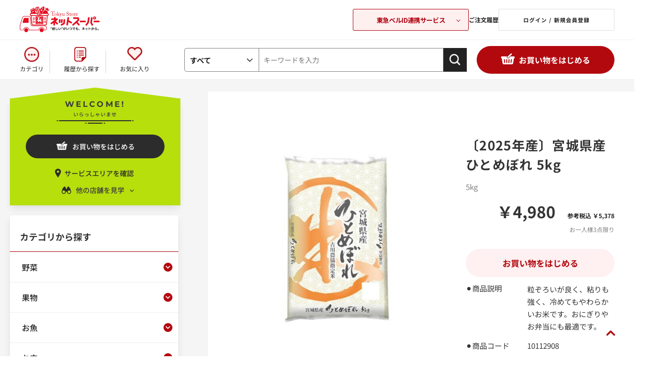

--- FILE ---
content_type: text/css
request_url: https://ns.tokyu-bell.jp/css/sys/base.css?var=20230907
body_size: 820
content:
@charset "UTF-8";

*,
*:before,
*:after {
  box-sizing: border-box;
  word-break: break-all;
}

/* font */
/* noto-sans-jp-regular - japanese */
@font-face {
  font-display: swap; /* Check https://developer.mozilla.org/en-US/docs/Web/CSS/@font-face/font-display for other options. */
  font-family: 'Noto Sans JP';
  font-style: normal;
  font-weight: 400;
  src: url('../../fonts/noto-sans-jp-v52-japanese-regular.woff2') format('woff2'); /* Chrome 36+, Opera 23+, Firefox 39+, Safari 12+, iOS 10+ */
}
/* noto-sans-jp-500 - japanese */
@font-face {
  font-display: swap; /* Check https://developer.mozilla.org/en-US/docs/Web/CSS/@font-face/font-display for other options. */
  font-family: 'Noto Sans JP';
  font-style: normal;
  font-weight: 500;
  src: url('../../fonts/noto-sans-jp-v52-japanese-500.woff2') format('woff2'); /* Chrome 36+, Opera 23+, Firefox 39+, Safari 12+, iOS 10+ */
}
/* noto-sans-jp-700 - japanese */
@font-face {
  font-display: swap; /* Check https://developer.mozilla.org/en-US/docs/Web/CSS/@font-face/font-display for other options. */
  font-family: 'Noto Sans JP';
  font-style: normal;
  font-weight: 700;
  src: url('../../fonts/noto-sans-jp-v52-japanese-700.woff2') format('woff2'); /* Chrome 36+, Opera 23+, Firefox 39+, Safari 12+, iOS 10+ */
}
/* montserrat-regular - cyrillic-ext */
@font-face {
  font-display: swap; /* Check https://developer.mozilla.org/en-US/docs/Web/CSS/@font-face/font-display for other options. */
  font-family: 'Montserrat';
  font-style: normal;
  font-weight: 400;
  src: url('../../fonts/montserrat-v25-cyrillic-ext-regular.woff2') format('woff2'); /* Chrome 36+, Opera 23+, Firefox 39+, Safari 12+, iOS 10+ */
}
/* montserrat-700 - cyrillic-ext */
@font-face {
  font-display: swap; /* Check https://developer.mozilla.org/en-US/docs/Web/CSS/@font-face/font-display for other options. */
  font-family: 'Montserrat';
  font-style: normal;
  font-weight: 700;
  src: url('../../fonts/montserrat-v25-cyrillic-ext-700.woff2') format('woff2'); /* Chrome 36+, Opera 23+, Firefox 39+, Safari 12+, iOS 10+ */
}

/* ----全体設定---- */

body {
  margin: 0;
  /* font-family: "メイリオ", Meiryo, "ヒラギノ角ゴ Pro W6", "Hiragino Kaku Gothic Pro", Osaka, "ＭＳ Ｐゴシック", "MS PGothic", sans-serif; */
  font-family: 'Noto Sans JP', sans-serif;
  font-size: 14px;
  line-height: 1.5;
  color: #333;
  /* padding-top: 165px; */
}

/* ----ヘッドライン---- */

h1,
.h1 {
  margin: 40px 0 20px;
  font-size: 36px;
  font-weight: 500;
  letter-spacing: 0.05em;
}

h2 {
  margin: 20px 0;
  font-size: 28px;
  font-weight: 500;
  letter-spacing: 0.05em;
}

h3 {
  margin: 10px 0;
  font-size: 22px;
  font-weight: 500;
}

h4{
  font-size: 18px;
  font-weight: 500;
  letter-spacing: 0.05em;
}

/* ----リンク---- */

a {
  text-decoration: none;
  color: #222;
}

a:hover,
a:focus {
  text-decoration: none;
  opacity: .7;
}

a:focus {
  outline: 5px auto -webkit-focus-ring-color;
  outline-offset: -2px;
}

/* ----タグ---- */

img {
  max-width: 100%;
  vertical-align: bottom;
  image-rendering: -webkit-optimize-contrast;
  word-break: break-all;
}

hr {
  border: 0;
  border-bottom: 1px dotted #ccc;
}


--- FILE ---
content_type: text/css
request_url: https://ns.tokyu-bell.jp/css/usr/firstview_goodsdetail.css
body_size: 4504
content:
@charset "UTF-8";

/* 商品詳細（ＰＣ） ファーストビュー用 */

/* sys/base_form.css のコピー ここから */

/* ----ボタン---- */

.btn-primary {
  color: #fff;
  background-color: #E30E20;
  transition: all 0.3s;
  border: 1px solid #E30E20;
  font-size: 17px;
  font-weight: bold;
}
.btn-primary:hover{
    background: #fff;
    border: 1px solid #E30E20;
    color: #E30E20;
}
.btn-secondary {
    color: #fff;
    background-color: #B3DE00;
    border: 1px solid #B3DE00;
    font-size: 17px;
    font-weight: bold;
  }

.btn-secondary:hover {
  color: #ADD02F;
  border: 1px solid #ADD02F;
  background-color: #fff;
}

/* ここまで sys/base_form.css のコピー */


/* sys/base_misc.css のコピー ここから */

/* ----テキストカラー----*/

.price {
  color: #c30;
}

/* ----商品説明リスト---- */

.goods-detail-description {
  display: flex;
  width: 100%;
}

.goods-detail-description dt {
  display: block;
  width: 116px;
  font-weight: normal;
  font-size: 15px;
}

.goods-detail-description dd {
  display: block;
  font-size: 15px;
  margin-bottom: 16px;
  width: 184px;
}

/* ----画像センタリング配置---- */

.img-center {
  display: flex;
  justify-content: center;
  align-items: center;
}

.img-center img {
  flex-shrink: 0;
  text-align: center;
  max-height: 100%;
  max-width: 100%;
  width: auto;
  height: auto;
}



/* ここまで sys/base_misc.css のコピー */


/* sys/layout.css のコピー ここから */

.wrapper {
  width: 100%;
}

.container {
  width: 1240px;
  margin: 0 auto;
}
.page-store_select .container{
  width: 1200px;
}
.pane-header .container {
  display: flex;
  align-items: center;
  height: 80px;
  max-width: 1600px;
  justify-content: space-between;
  justify-content: flex-start;
  padding: 0 40px;
  width: auto;
  min-width: 1177px;
}

.pane-globalnav {
  width: 100%;
}
.pane-globalnav .container {
  max-width: 1600px;
  width: auto;
}
.pane-contents {
  min-height: 600px;
  padding-bottom: 50px;
  background: #F5F5F5;
}
.page-menu .pane-contents,
.page-couponlist .pane-contents,
.page-customer .pane-contents,
.page-mailchange .pane-contents,
.page-passchange .pane-contents,
.page-history .pane-contents,
.page-cardupdate .pane-contents,
.page-mag .pane-contents,
.page-custdest .pane-contents,
.page-withdrawal .pane-contents,
.page-logout .pane-contents,
.page-entry .pane-contents,
.page-topicdetaillist .pane-contents,
.page-topic .pane-contents,
.page-historydetail .pane-contents,
.page-cardedit .pane-contents,
.page-contact .pane-contents
{
  background: #fff;
}
.page-topicdetaillist .pane-contents,
.page-topic .pane-contents{
  padding-top: 20px;
}

.pane-contents .container {
  display: grid;
  grid-template-columns: auto 1fr;
  grid-template-rows: auto 1fr;
  /* IE11 */
  display: -ms-grid;
  -ms-grid-columns: auto 1fr;
  -ms-grid-rows: auto 1fr;
}
.page-top .pane-contents .container {
  padding-top: 32px;
}

.pane-left-menu {
  grid-column-start: 1;
  grid-column-end: 2;
  grid-row-start: 1;
  grid-row-end: 3;
  /* IE11 */
  -ms-grid-column: 1;
  -ms-grid-row: 1;
  -ms-grid-row-span: 2;
  width: 340px;
  margin: 30px 60px 0 0;
  margin-top: 0;
}

.pane-main {
  display: block;
  grid-column-start: 2;
  grid-column-end: 3;
  grid-row-start: 1;
  grid-row-end: 2;
  /* IE11 */
  -ms-grid-column: 2;
  -ms-grid-row: 1;
  width: 100%;
}
.page-goods .pane-main {
  background: #fff;
  width: 860px;
  padding: 40px 40px 64px;
}

.pane-right-menu {
  grid-column-start: 2;
  grid-column-end: 3;
  grid-row-start: 2;
  grid-row-end: 3;
  /* IE11 */
  -ms-grid-column: 2;
  -ms-grid-row: 2;
  margin: 30px 0;
  width: 860px;
}

/* ----商品詳細レイアウト---- */

.block-goods-detail {
  display: grid;
  grid-template-columns: 1fr 400px;
  grid-template-rows: auto auto auto auto;
  /* IE11 */
  display: -ms-grid;
  -ms-grid-columns: 1fr 400px;
  -ms-grid-rows: auto auto auto auto;
  padding-bottom: 60px;
}

.pane-goods-header {
  grid-column-start: 1;
  grid-column-end: 3;
  grid-row-start: 1;
  grid-row-end: 2;
  /* IE11 */
  -ms-grid-column: 1;
  -ms-grid-column-span: 2;
  -ms-grid-row: 1;
  width: 100%;
  margin: 30px 0 0 0;
}

.pane-goods-left-side {
  grid-column-start: 1;
  grid-column-end: 2;
  grid-row-start: 2;
  grid-row-end: 3;
  /* IE11 */
  -ms-grid-column: 1;
  -ms-grid-row: 2;
  width: 300px;
  margin: 0 60px 0 0;
  margin-right: 40px;
}

.pane-goods-right-side {
  grid-column-start: 2;
  grid-column-end: 3;
  grid-row-start: 2;
  grid-row-end: 3;
  /* IE11 */
  -ms-grid-column: 2;
  -ms-grid-row: 2;
  width: 300px;
}

.pane-goods-center {
  grid-column-start: 1;
  grid-column-end: 3;
  grid-row-start: 3;
  grid-row-end: 4;
  /* IE11 */
  -ms-grid-column: 1;
  -ms-grid-column-span: 2;
  -ms-grid-row: 3;
  width: 100%;
  width: 780px;
  margin-top: 44px;
}

.pane-goods-footer {
  grid-column-start: 1;
  grid-column-end: 3;
  grid-row-start: 4;
  grid-row-end: 5;
  /* IE11 */
  -ms-grid-column: 1;
  -ms-grid-column-span: 2;
  -ms-grid-row: 4;
  width: 100%;
  display: none;
}

/* ここまで sys/layout.css のコピー */


/* sys/block_common.css のコピー ここから */

/* ----パンくず---- */

.block-topic-path {
  padding: 12px 0;
  font-size: 12px;
}

.block-topic-path--list li {
  display: inline-block;
  padding-right: 5px;
  color: #BBBBBB;
}

.block-topic-path--list a {
  text-decoration: none;
  color: #333;
}
.block-topic-path--list li:not(:last-child) a {
  color: #009EE5;
}
.block-topic-path--list li:not(:nth-of-type(1)) a {
  padding-left: 4px;
}

/* ----左メニューブロック共通---- */

.pane-left-menu .pane-block--title {
  font-size: 18px;
  padding: 30px 20px 16px;
  font-weight: bold;
  margin-bottom: 0;
  border-top: none;
  border-bottom: 1px solid #B2090F;
}
.pane-left-menu #block_of_categorytree .pane-block--title{
  margin-top: 0;
}

.pane-block--title {
  margin: 20px 0;
  font-size: 26px;
  font-weight: normal;
}


.pane-left-menu .pane-block--subtitle {
  font-size: 14px;
  padding: 8px 0;
  font-weight: bold;
  border-bottom: #eee 1px solid;
  margin-bottom: 5px;
  cursor: pointer;
}

.pane-block--subtitle {
  margin: 10px 0;
  font-size: 21px;
  font-weight: normal;
}


/* ここまで sys/block_common.css のコピー */



/* sys/block_goods.css のコピー ここから */

/* ----商品詳細画面---- */
.block-add-cart--btn {
  margin-top: 20px;
  margin-bottom: 12px;
  padding: 16px 0;
  font-size: 17px;
  width: 300px;
}
.block-goods-detail--promotion-freespace {
  margin-bottom: 10px;
}

.block-src-l figure {
  text-align: center;
}

.block-goods-affix-list {
  margin-bottom: 10px;
}

.block-goods-affix-list dt {
  padding: 5px 0;
  border-bottom: 1px dotted #ccc;
}

.block-goods-affix-list dd {
  padding: 5px 0 0 15px;
}
.block-add-cart--btn {
    margin-top: 20px;
    margin-bottom: 12px;
    padding: 16px 0;
    font-size: 17px;
    width: 300px;
}
#block_of_browsing_store a.block-add-cart--btn.btn.btn-primary {
  background: #222222;
  color: #fff;
  font-size: 14px;
  font-weight: 500;
  display: block;
  margin: 34px auto 20px;
  width: 280px;
  padding: 14px 0 13px 33px;
}
a.block-add-cart--btn.btn.btn-primary {
  background: #FFF0F1;
  border: none;
  color: #B2090F;
  position: relative;
  border-radius: 30px;
}
.block-add-cart--btn {
  margin-top: 20px;
  margin-bottom: 12px;
  padding: 16px 0;
  font-size: 17px;
  width: 300px;
}
a.block-add-cart--btn.btn.btn-primary.store-selected-add-cart {
  position: relative;
  padding-left: 20px;
  background: #B2090F;
  color: #fff;
  box-sizing: border-box;
  border: 1px solid #B2090F;
}
a.block-add-cart--btn.btn.btn-primary.store-selected-add-cart:hover {
  background: #fff;
  border: 1px solid #B2090F;
  color: #B2090F;
  box-sizing: border-box;
}
a.block-add-cart--btn.btn.btn-primary.store-selected-add-cart::before {
  content: "";
  display: inline-block;
  width: 22px;
  height: 24px;
  background: url(../../img/usr/common/cart-icon.png) no-repeat;
  position: absolute;
  left: 64px;
  top: 50%;
  transform: translateY(-50%);
  background-size: contain;
}
a.block-add-cart--btn.btn.btn-primary.store-selected-add-cart:hover:before{
  background-image: url(../../img/usr/common/cart-icon-red.png);
}
.block-custom-order--btn {
  margin-top: 10px;
  padding: 12px 0;
  font-size: 18px;
  width: 280px;
}

.block-goods-store-stock--btn {
  margin-top: 10px;
  padding: 6px 0;
  font-size: 16px;
  width: 280px;
}

.block-arrival-notice--btn {
  margin-top: 10px;
  padding: 6px 0;
  font-size: 16px;
  width: 280px;
}

.block-contact-about-goods--btn {
  margin-top: 10px;
  padding: 6px 0;
  font-size: 16px;
  width: 280px;
  display: none;
}

.block-goods-favorite--btn {
  padding: 16px 0;
  padding-left: 27px;
  margin-bottom: 32px;
  font-size: 17px;
  width: 300px;
  border: 1px solid #B2090F;
  background: #fff;
  color: #B2090F;
  border-radius: 30px;
  position: relative;
}
.block-goods-favorite--btn::before{
  content: "";
  display: inline-block;
  width: 18px;
  height: 18px;
  background: url(../../img/usr/common/page-goods-fav-icon.png) no-repeat;
  position: absolute;
  left: 69px;
  top: 54%;
  transform: translateY(-50%);
  background-size: contain;
}

.block-goods-favorite-registed--btn {
  padding: 16px 0;
  padding-left: 27px;
  margin-bottom: 32px;
  font-size: 17px;
  width: 300px;
  background: #B2090F;
  color: #fff;
  border-radius: 30px;
  position: relative;
}
.block-goods-favorite-registed--btn::before{
  content: "";
  display: inline-block;
  width: 18px;
  height: 18px;
  background: url(../../img/usr/common/page-goods-fav-icon.png) no-repeat;
  position: absolute;
  left: 54px;
  top: 54%;
  transform: translateY(-50%);
  background-size: contain;
}

.block-variation-add-cart {
  margin-right: 5px;
}

.block-variation-add-cart--btn {
  display: table-cell;
  vertical-align: middle;
  font-size: 16px;
  width: 165px;
  height: 54px;
}

.block-variation-favorite--btn {
  display: table-cell;
  vertical-align: middle;
  font-size: 24px;
  width: 54px;
  height: 54px;
}

.block-variation-favorite-registed--btn {
  display: table-cell;
  vertical-align: middle;
  font-size: 24px;
  width: 54px;
  height: 54px;
  color: #f9f;
}

.bookmarkmodal-option {
  margin: 5px;
}

.bookmarkmodal-option .btn {
  width: 310px;
}

.block-no-stock--message {
  text-align: center;
  margin-top: 10px;
  padding: 6px 0;
  font-size: 16px;
  width: 200px;
  border: 1px solid #ebccd1;
  color: #a94442;
  background-color: #f2dede;
}

.block-outside-sales-period--message {
  text-align: center;
  margin-top: 10px;
  padding: 6px 0;
  font-size: 16px;
  width: 280px;
  border: 1px solid #ebccd1;
  color: #a94442;
  background-color: #f2dede;
}

.block-variation-no-stock,
.block-variation-outside-sales-period,
.block-goods-variation-arrival-notice {
  margin-right: 5px;
}

.block-variation-no-stock--message,
.block-variation-outside-sales-period--message,
.block-goods-variation-arrival-notice--btn {
  display: table-cell;
  vertical-align: middle;
  text-align: center;
  width: 165px;
  height: 54px;
}

.block-variation-no-stock--message,
.block-variation-outside-sales-period--message {
  border: 1px solid #ebccd1;
  color: #a94442;
  background-color: #f2dede;
}

.block-goods-gallery ul {
  font-size: 0;
}

.block-goods-gallery li {
  display: inline-block;
  width: 100px;
  margin-right: 10px;
  margin-bottom: 10px;
}

.block-goods-gallery li figure {
  width: 100px;
  height: 100px;
}

.block-goods-price {
  margin: 10px 0;
}

.block-goods-price--price {
  font-size: 24px;
  font-weight: bold;
}

.block-goods-price--on-sales-comment {
  color: #c30;
}

.block-accessory-list {
  width: 100%;
}

.pane-goods-right-side .block-check-list-a--item-body {
  width: auto;
}

.block-goods-footer-cart {
  text-align: center;
}
#block_of_categorytree {
  background: #fff;
  box-shadow: 0px 8px 16px -2px rgba(10,10,10,0.1), 0px 0px 0px 1px rgba(10,10,10,0.02);
}
/* バリエーション切り替えボタン */
.block-variation--item-list {
  font-size: 0;
}

.block-variation--item {
  display: inline-block;
  font-size: 14px;
  margin-right: 5px;
}

.block-variation--item-description {
  display: none;
}

.block-variation--item dt {
  display: block;
  border: 2px solid #d0d0d0;
  background-color: #fff;
  cursor: pointer;
}

.block-variation--item.active dt {
  border: 2px solid #3fbf0d;
}

.block-color--item dt {
  width: 54;
  height: 54px;
}

.block-color--item-term img {
  max-width: 40px;
  max-height: 40px;
}

.block-color--item-term figure {
  width: 50px;
  height: 50px;
}

.block-size--item dt {
  width: 54px;
  min-height: 54px;
}

.block-size--item-term {
  min-width: 54px;
  min-height: 54px;
}

.block-size--item-term span {
  display: table-cell;
  word-break: break-all;
  text-align: center;
  vertical-align: middle;
  width: 50px;
  height: 50px;
  padding: 2px;
}

/* 商品詳細ユーザーレビュー */
.block-goods-user-review h2 {
  background-color: #f5f5f5;
  font-size: 22px;
  padding: 10px 15px;
}

/* ----アイコン---- */
.block-icon{
  display: flex;
  flex-wrap: wrap;
}
.block-icon span{
  margin-right: 1px;
}
.block-icon img {
  width: 56px;
}

/* ここまで sys/block_goods.css のコピー */


/* usr/layout.css のコピー ここから */

.wrapper {
  background: #fff;
}

.pane-globalnav {
  position: relative;
  background-color: #fff;
  color: #333;
  height: 80px;
  border-bottom: 1px solid rgb(0 0 0 / 6%);
}
.pane-globalnav.sticky{
  position: fixed;
  top: 0;
  z-index: 100;
}
.pane-footer {
  background: #fff;
}

.pane-topic-path {
  background-color: #f5f5f5;
}
.page-menu .pane-topic-path,
.page-couponlist .pane-topic-path,
.page-customer .pane-topic-path,
.page-mailchange .pane-topic-path,
.page-passchange .pane-topic-path,
.page-history .pane-topic-path,
.page-cardupdate .pane-topic-path,
.page-custdest .pane-topic-path,
.page-withdrawal .pane-topic-path,
.page-logout .pane-topic-path,
.page-historydetail .pane-topic-path,
.page-cardedit .pane-topic-path,
.page-contact .pane-topic-path
{
  background: #fff;
}

.pane-order-header {
  border-bottom: 2px solid #666;
}

.pane-order-contents {
  border: 1px solid #eee;
}
.page-cart .pane-order-contents,
.page-method .pane-order-contents,
.page-estimate .pane-order-contents,
.page-order .pane-order-contents{
  background: #F5F5F5;
}

.pane-landingpage-contents {
  background: #eee;
  border: 1px solid #eee;
}

.block-member-info,
.block-member-info-confirmation,
.block-member-registration-completed,
.block-shipping-address,
.block-credit-card-confirmation,
.block-inquiry,
.block-inquiry-history,
.block-mail-address,
.block-member-password,
.block-reset-password,
.block-user-review,
.block-mail-news {
  margin: 0 auto;
}

/* ここまで usr/layout.css のコピー */


/* usr/block.css のコピー ここから */

/*CSSによる商品詳細画面の項目の並び順変更用*/
.pane-goods-right-side form {
  display: flex;
  flex-flow: column wrap;
}

.block-goods-sns {
  order: 10;
}

.page-goods .block-icon {
  order: 20;
}

.block-goods-comment {
  order: 70;
  display: flex;
  width: 300px;
  justify-content: space-between;
}
.spec_goods_comment-header {
  font-size: 15px;
}
.spec_goods_comment-content {
  width: 184px;
  font-size: 15px;
  word-break: break-all;
  margin-bottom: 16px;
}

.block-goods-comment1 h3 {
  font-size: 18px;
  font-weight: bold;
  border-bottom: 1px solid #B2090F;
  padding-bottom: 8px;
  margin-bottom: 24px;
}
.block-goods-comment1 dd {
  font-size: 15px;
  line-height: 1.7;
  letter-spacing: 0;
}
.block-goods-comment1 h4 {
  font-weight: bold;
}


.block-goods-name {
  order: 20;
}

.block-goods-price {
  order: 50;
  display: flex;
  justify-content: flex-end;
  align-items: baseline;
  flex-wrap: wrap;
}
.block-goods-price--limit-qty {
  font-size: 12px;
  color: #808080;
  margin-top: 4px;
  width: 100%;
  text-align: right;
}

.block-goods-code {
  order: 140;
}

.block-goods-item-code {
  order: 70;
}

.block-goods-item-code2 {
  order: 80;
}

.block-goods-item-code3 {
  order: 90;
}

.block-goods-release-dt {
  order: 100;
}

.block-goods-class1 {
  order: 110;
}

.block-goods-class2 {
  order: 120;
}

.block-goods-attr1 {
  order: 60;
}

.block-goods-attr2 {
  order: 40;
}
.block-goods-attr2 dt{
  display: none;
}

.block-goods-attr3 {
  order: 150;
}

.block-goods-size {
  order: 20;
}
.block-goods-size dt {
  display: none;
}

.block-goods-color {
  order: 170;
}

.block-goods-point {
  order: 180;
}

.block-goods-postage {
  order: 190;
}

.block-goods-stock {
  order: 200;
  display: none;
}

.block-goods-spec {
  order: 210;
}

.block-goods-sales-detail-append {
  order: 220;
}

.block-variation {
  order: 230;
}

.block-custom-order {
  order: 240;
}

.block-add-cart {
  order: 50;
}

.block-no-stock {
  order: 260;
}

.block-outside-sales-period {
  order: 260;
}

.block-arrival-notice {
  order: 270;
}

.block-goods-store-stock {
  order: 280;
}

.block-goods-set {
  order: 290;
}

.block-accessory-list {
  order: 300;
}

.block-variation-back-order {
  order: 310;
}

.block-contact-about-goods {
  order: 320;
}

.block-goods-favorite {
  order: 50;
}

.block-goods-link {
  order: 340;
}


/* ここまで usr/block.css のコピー */

/* ----カテゴリーツリー---- */

div#block_of_categorytree {
  background: #fff;
  box-shadow: 0px 8px 16px -2px rgba(10,10,10,0.1), 0px 0px 0px 1px rgba(10,10,10,0.02);
}
.category-link-wrapper {
  display: flex;
  align-items: center;
}
.category-link-wrapper a > span {
  font-size: 16px;
  font-weight: 500;
}
.category-arrow {
  display: block;
  /* width: 18px;
  height: 18px; */
  width: 50px;
  height: 50px;
  position: relative;
  cursor: pointer;
}
ul.block-category-tree--items.block-category-tree--level-1 > .block-category-tree--item > .category-link-wrapper > .category-arrow::before,
ul.block-category-tree--items.block-category-tree--level-1 > .block-category-tree--item__open > .category-link-wrapper > .category-arrow::before{
  content: "";
  width: 18px;
  height: 18px;
  display: block;
  position: absolute;
  top: 50%;
  /* right: 0; */
  right: 12px;
  transform: translateY(-50%);
  background: #B2090F;
  border-radius: 50%;
}
ul.block-category-tree--items.block-category-tree--level-1 > .block-category-tree--item > .category-link-wrapper > .category-arrow::after,
ul.block-category-tree--items.block-category-tree--level-1 > .block-category-tree--item__open > .category-link-wrapper > .category-arrow::after{
  content: "";
  width: 10px;
  height: 10px;
  display: block;
  position: absolute;
  /* top: 5px;
  left: 49.5%; */
  top: 20px;
  left: 51.5%;
  transform: translateX(-50%);
  background: url(
../../img/usr/common/category-tree-arrow.png) no-repeat;
  background-size: contain;
  background-position: center;
}

ul.block-category-tree--items.block-category-tree--level-1 > .block-category-tree--item.open > .category-link-wrapper > .category-arrow::after,
ul.block-category-tree--items.block-category-tree--level-1 > .block-category-tree--item__open.open > .category-link-wrapper > .category-arrow::after{
  transform: translateX(-50%) rotate(176deg);
  /* top: 4px; */
  top: 19px;
}
ul.block-category-tree--items.block-category-tree--level-1 {
  /* padding: 0 12px; */
}

.block-category-tree--items.block-category-tree--level-1 > li > .category-link-wrapper {
  padding: 0 12px;
  padding: 0 0 0 12px;
}

.block-category-tree--item__open,
.block-category-tree--item {
  border-top: #eee 1px solid;
}

.block-category-tree--item__open a,
.block-category-tree--item a,
.block-category-tree--item > span {
  display: flex;
  align-items: center;
  width: 100%;
  min-height: 60px;
  padding: 0 12px;
}

ul.block-category-tree--items.block-category-tree--level-1 > li > a {
  position: relative;
}
.block-category-tree--level-2 > li {
  text-indent: 10px;
}

.block-category-tree--items.block-category-tree--level-2 > li > .category-link-wrapper {
  padding: 0 12px;
  padding: 0 0 0 12px;
}

ul.block-category-tree--items.block-category-tree--level-2 > .block-category-tree--item > .category-link-wrapper > .category-arrow::after,
ul.block-category-tree--items.block-category-tree--level-2 > .block-category-tree--item__open > .category-link-wrapper > .category-arrow::after {
  content: "";
  width: 18px;
  height: 18px;
  display: block;
  position: absolute;
  top: 16px;
  left: 50%;
  transform: translateX(-50%) rotate(180deg);
  background: url(
../../img/usr/common/category-tree-arrow-gray.png) no-repeat;
  background-size: contain;
  background-position: center;
}

ul.block-category-tree--items.block-category-tree--level-2 > .block-category-tree--item.open > .category-link-wrapper > .category-arrow::after,
ul.block-category-tree--items.block-category-tree--level-2 > .block-category-tree--item__open.open > .category-link-wrapper > .category-arrow::after{
  transform: translateX(-50%);
}

.block-category-tree--level-3 > li {
  text-indent: 20px;
}

.block-category-tree--items.block-category-tree--level-3 > li > .category-link-wrapper {
  background: #F5F5F5;
}

.block-category-tree--items.block-category-tree--level-3 > li > .category-link-wrapper > a{
  position: relative;
}

.block-category-tree--items.block-category-tree--level-3 > li > .category-link-wrapper > a::before{
  content: "";
  position: absolute;
  top: 20px;
  left: 40px;
  width: 8px;
  height: 10px;
  display: block;
  border-left: 1px solid #222;
  border-bottom: 1px solid #222;
}

.block-category-tree--items.block-category-tree--level-3 > li > .category-link-wrapper > a > span{
  padding-left: 30px;
}

.block-category-tree--level-4 > li {
  text-indent: 30px;
}

.block-category-tree--image {
  width: 40px;
  height: 40px;
  margin-right: 14px;
  background-color: #F5F5F5;
  border-radius: 50%;
}
/* ----商品詳細画面---- */
.block-goods-name--text {
  margin-top: 8px;
  margin-bottom: 16px;
  font-size: 26px;
  font-weight: bold;
}
#spec_attr2 {
  color: #808080;
  font-size: 15px;
  margin-bottom: 4px;
}
.block-goods-price--net-price.net-price {
  font-size: 32px;
  font-weight: bold;
  margin-right: 12px;
}
.block-goods-price--default-price.default-price {
  font-size: 12px;
  margin-left: 12px;
}
.item-gallery{
  width: 440px;
  display: flex;
  flex-wrap: wrap;
}
ul#main_visual {
  width: 440px;
  margin-bottom: 20px;
}
ul#thumb_slide {
  width: 440px;
  display: flex;
}
ul#thumb_slide li {
  width: 95px!important;
}
ul#thumb_slide li:not(:last-of-type){
  margin-right: 20px;
}
#thumb_slide .slick-track{
  transform: unset!important;
  width: auto!important;
}
.page-goods .slick-arrow {
  width: 36px;
  height: 36px;
  background: #E5E5E5;
  border-radius: 50%;
  opacity: 0.8;
  z-index: 10;
}
.page-goods .slick-prev:before, .page-goods .slick-next:before {
  content: "";
  width: 10px;
  height: 10px;
  display: block;
  border-right: 2px solid #fff;
  border-top: 2px solid #fff;
  position: absolute;
  top: 50%;
  left: 45%;
  transform: translate(-50%, -50%) rotate(45deg);
}
.page-goods .slick-prev:before {
  transform: translate(-50%, -50%) rotate(225deg);
  left: 55%;
}
.page-goods .slick-arrow:hover {
  background: #222;
}

--- FILE ---
content_type: text/css
request_url: https://ns.tokyu-bell.jp/css/usr/block_headernav.css
body_size: 1285
content:
@charset "UTF-8";

/*ヘッダー TOKYU BELL ロゴ配置用調整*/
.pane-header .container:has(.block-header-logo.-mypage) .block-headernav--list-item.-mypage{
  width: 216px;
}
.pane-header .container:has(.block-header-logo.-mypage) .block-headernav{
  gap: 10px 31px;
}
.pane-header .container:has(.block-header-logo.-mypage){
  padding: 0 40px 0 20px;
  height: 88px;
}
.block-header-logo.-mypage {
  width: 177px;
  min-width: 164px;
  font-size: 0;
  padding-bottom: 14px;
  margin-top: 13px;
}
.block-header-logo.-mypage + .block-header-welcome{
  margin-left: 32px;
  min-width: auto;
}
.block-header-logo.-mypage .block-header-logo--link{
  display: block;
  width: 100%;
}
.block-header-logo.-mypage .block-header-logo--link::before{
  display: none;
}

/*関連サービスモーダル調整*/
/*関連サービスモーダル調整 -- 既存要素調整*/
:root {
  --font-color-red: #AF000E;
  --base-width-sp: 428;
  --base-width-pc: 1600;
}
.block-headernav--item-list>li.-history,
.block-headernav--item-list>li.-logout{
  width: auto;
  padding: 0;
  margin: 0;
}
.block-headernav--item-list>li.-history a ,
.block-headernav--item-list>li.-logout a{
  display: inline-block;
  padding: 0;
  margin: 0;
}
.block-headernav{
  display: flex;
  gap: 10px 20px;
}
.block-headernav--item-list{
  justify-content: flex-start;
  gap: 10px 20px;
}
.block-headernav--item-list>li{
  width: 234px;
}

.block-headernav--item-list li > a.block-headernav-mypage,
.block-headernav--item-list li > a.block-headernav-login {
  width: 100%;
  padding: 7px 10px 7px;
  border: 1px solid #DEDEDE;
  border-radius: 2px;
  margin: 0;
  display: flex;
  justify-content: center;
  align-items: center;
  font-size: 11px;
  box-sizing: border-box;
  line-height: 1;
  min-height: 44px;
  letter-spacing: 0.1em;
}
.block-headernav--item-list li > a.block-headernav-mypage::before{
  margin-right: 5px;
  position: relative;
  left: 0;
  top: 0;
  transform: none;
}

/*関連サービスモーダル調整 -- モーダル部分調整*/
.block-headernav-related-box{
  width: 234px;
}

.block-headernav-related-box>button {
  width: 100%;
  min-height: 44px;
  color: #AF000E;
  color: var(--font-color-red);
  font-size: 13px;
  font-weight: bold;
  padding: 3px 5px 3px;
  border: 1px solid var(--font-color-red);
  border-radius: 3px;
  background: #FFF0F0;
  position: relative;
  box-sizing: border-box;
  letter-spacing: -0.03em;
}

.block-headernav-related-box>button::after {
  content: '';
  display: block;
  width: 6px;
  height: 6px;
  border-right: 1px solid #AF000E;
  border-right: 1px solid var(--font-color-red);
  border-bottom: 1px solid #AF000E;
  border-bottom: 1px solid var(--font-color-red);
  position: absolute;
  top: 50%;
  right: 17px;
  transform: translateY(-50%) rotate(45deg);
  transition: 0.2s ease-in-out;
}

.block-headernav-related-box>button.is-active::after {
  transform: translateY(-50%) rotate(-135deg) translate(0px, -3px);
}

.block-headernav-related-box--desc {
  width: 100%;
  position: absolute;
  bottom: 0;
  left: 50%;
  transform: translate(-50%, 100%);
  height: calc(100dvh - 44px);
  z-index: 99999;
  opacity: 0;
  pointer-events: none;
}

.block-headernav-related-box--desc::after {
  content: '';
  display: block;
  width: 100%;
  height: 100%;
  top: 0;
  left: 50%;
  transform: translateX(-50%);
  background: rgba(0, 0, 0, 0.38);
  position: absolute;
}

.block-headernav-related-box--desc>button {
  display: block;
  position: relative;
  z-index: 2;
  width: 36px;
  background: none;
  padding: 27px 0 0;
  border: 0;
  margin: 25px 21px 0 auto;
  color: #fff;
  font-weight: 500;
  font-size: 12px;
}

.block-headernav-related-box--desc>button>span {
  display: block;
  width: 36px;
  height: 22px;
  position: relative;
  position: absolute;
  top: 0;
  left: 50%;
  transform: translateX(-50%);
}

.block-headernav-related-box--desc>button>span::before,
.block-headernav-related-box--desc>button>span::after {
  content: '';
  display: block;
  width: 21px;
  height: 2px;
  background: #fff;
  top: 50%;
  left: 50%;
  transform: translate(-50%, -50%) rotate(45deg);
  position: absolute;
}

.block-headernav-related-box--desc>button>span::after {
  transform: translate(-50%, -50%) rotate(-45deg);
}

.block-headernav-related-box--desc.is-active {
  opacity: 1;
  pointer-events: all;
}

.block-headernav-related-box--list {
  padding: 40px 20px 40px;
  display: flex;
  justify-content: center;
  position: relative;
  z-index: 3;
  background: #F5F5F5;
  gap: 20px 20px;
}

.block-headernav-related-box--item {
  width: 220px;
  min-height: 90px;
  display: flex;
  justify-content: center;
  align-items: center;
  flex-direction: column;
  border-bottom: 1px solid #E4E4E4;
  cursor: pointer;
  -webkit-text-decoration: none;
  text-decoration: none;
  background: #fff;
}

.block-headernav-related-box--item.-net img {
  width: 148px;
}

.block-headernav-related-box--item.-tokyu img {
  width: 154px;
}

.block-headernav-related-box--item.-tokyu p {
  display: block;
  padding: 0;
  margin: 3px 0 0;
  font-size: 10px;
}

.block-headernav-related-box--item.-bell img {
  width: 147px;
}



--- FILE ---
content_type: text/css
request_url: https://ns.tokyu-bell.jp/css/usr/block.css?var=20250912
body_size: 7412
content:
@charset "UTF-8";
/* トップページ */

body.page-top {
	/* padding-top: 165px;*/
}
/* ----トップページ本文---- */

#block_of_top_body {
	position: relative;
}
.block-top-body--body {
	/* margin-top: 40px;width: 900px;height: 390px;*/
	width: 100%;
	padding: 32px 0;
}
.mv-area {
	text-align: center;
	max-width: 100%;
	position: relative;
	overflow: hidden;
}
.mv-cover {
	position: absolute;
	top: 0;
	left: 0;
	right: 0;
	bottom: 0;
	background: #223B3B;
	opacity: 0.19;
}
.mv-area video {
	vertical-align: middle;
}
.mv-copy-box {
	position: absolute;
	color: #fff;
	top: -280px;
	right: 0;
	font-weight: bold;
	z-index: 10;
	text-align: center;
}
.mv-copy {
	font-size: 44px;
	line-height: 1.45;
}
.mv-small-copy {
	font-size: 16px;
	letter-spacing: 0.3em;
	line-height: 1.5;
	display: block;
}
span.mv-med-copy {
	font-size: 22px;
	letter-spacing: 0.05em;
	line-height: 1.45;
	display: block;
}
#top-slider {
	overflow: hidden;
	opacity: 0;
	transition: opacity .3s linear;
	display: none;
}
#top-slider.slick-initialized {
	opacity: 1;
	/*slick-initializedが付与されたら表示*/
	display: block;
}
#top-slider .slick-slide {
	margin: 0 12px;
	width: 585px;
}
#top-slider .slick-arrow {
	width: 44px;
	height: 44px;
	background: #fff;
	border-radius: 50%;
	border: 1px solid #B2090F;
	top: 100px;
	z-index: 90;
}
#top-slider .slick-prev {
	left: 50%;
	transform: translateX(-345px);
}
#top-slider .slick-next {
	right: 50%;
	transform: translateX(345px);
}
#top-slider .slick-prev:before, #top-slider .slick-next:before {
	content: "";
	width: 10px;
	height: 10px;
	display: block;
	border-right: 2px solid #B2090F;
	border-top: 2px solid #B2090F;
	position: absolute;
	top: 50%;
	left: 45%;
	transform: translate(-50%, -50%) rotate(45deg);
}
#top-slider .slick-prev:before {
	transform: translate(-50%, -50%) rotate(225deg);
	left: 55%;
}
/* トップページ予備テンプレート1 */

.block-top-event-banner--title-frame {
	display: flex;
	flex-wrap: wrap;
	justify-content: space-between;
	align-items: center;
	padding: 42px 48px 27px;
	background: #fff;
	margin-top: 20px;
	border-radius: 4px 4px 0 0;
}
.js-top-event-banner .block-list-event--frame:not(:last-child) {
	margin-bottom: 40px;
}
a.block-top-event-banner--title-link {
	color: #707070;
	text-decoration: none;
	font-size: 12px;
	width: 108px;
	background: #F5F5F5;
	border-radius: 3px;
	padding: 10px 0 9px;
	display: inline-block;
	text-align: center;
}
.block-top-event-banner--title {
	font-size: 24px;
	text-align: left;
	font-weight: bold;
	position: relative;
	padding-left: 20px;
	margin-top: 0;
	margin-bottom: 0;
}
.block-top-event-banner--title::before {
	content: "";
	width: 8px;
	height: 27px;
	display: block;
	position: absolute;
	background: url(../../img/usr/common/h2-deco.png) no-repeat;
	background-size: contain;
	left: 0;
	top: 4px;
}
.block-top-event--banner--copy {
	font-size: 16px;
	margin-top: 8px;
}
.block-top-event-banner2--desc {
	margin-top: 40px;
	padding-left: 16px;
	border-left: 4px solid #D5D5D5;
	font-size: 13px;
	line-height: 1.692;
}
.block-top-event-banner-list.js-top-event-banner {
	padding: 0 48px 42px;
	background: #fff;
	border-radius: 0 0 4px 4px;
}
.block-top-event-banner-list.js-top-event-banner2 {
	padding: 0 48px 18px;
	background: #fff;
	border-radius: 0 0 4px 4px;
}
/* ----トップページ予備テンプレート2---- */

.block-top-event-banner-list.js-top-event-banner2 {
	display: flex;
	flex-wrap: wrap;
	justify-content: space-between;
}
.block-top-event-banner-list.js-top-event-banner2 .block-list-event--frame {
	width: 370px;
	padding-bottom: 24px;
}
.block-top-event--banner2--copy {
	font-size: 13px;
	margin-top: 10px;
	padding: 0 20px;
	font-weight: bold;
	letter-spacing: 0.05em;
}
/* トップイベント */

/* 関連イベント１列 */

.block-list-event--frame.block-related-event-container {
	background: #fff;
	padding: 0 48px 42px;
	border-radius: 0 0 4px 4px;
}
.block-list-event--frame.block-related-event-container .block-event-page--comment {
	padding-left: 16px;
	border-left: 4px solid #D5D5D5;
	font-size: 13px;
	line-height: 1.692;
	width: 100%;
}
.block-related-event-container .block-related-event-wrapper {
	background: #fff;
	text-align: left;
}
.block-related-event-container .block-related-event-wrapper:first-of-type {
	padding-top: 27px;
}
.block-related-event-container .block-related-event-wrapper:not(:last-of-type) {
	margin-bottom: 14px;
}
.block-related-event-container .block-top-event--image {
	background: #fff;
	margin: 0;
	padding-bottom: 8px;
}
.block-related-event-comment {
	font-size: 16px;
}
/* 関連イベント２列 */

.block-list-event--frame.block-related-event-two-rows-container {
	background: #fff;
	padding: 13px 48px 18px;
	display: flex;
	flex-wrap: wrap;
	justify-content: space-between;
	border-radius: 0 0 4px 4px;
}
.block-list-event--frame.block-related-event-two-rows-container .block-event-page--comment {
	padding-left: 16px;
	margin-bottom: 27px;
	border-left: 4px solid #D5D5D5;
	font-size: 13px;
	line-height: 1.692;
	width: 100%;
}
.block-related-event-two-rows-container .block-related-event-wrapper {
	width: 370px;
	padding-bottom: 24px;
}
.block-related-event-two-rows-container .block-related-event-wrapper .block-top-event--image {
	margin: 0;
}
.block-related-event-two-rows-container .block-related-event-wrapper .block-related-event-comment {
	font-size: 13px;
	margin-top: 10px;
	padding: 0 20px;
	font-weight: bold;
	letter-spacing: 0.05em;
}
/* ----ヘッダー---- */

#header {
	box-shadow: 0 2px 3px rgb(0 0 0 / 6%);
	/* position: fixed;top: 0;*/
	background: #fff;
	border-bottom: 1px solid rgb(0 0 0 / 6%);
	/* z-index: 100;*/
	width: 100%;
	position: relative;
}
.block-header-logo {
	width: 164px;
	min-width: 164px;
	font-size: 0;
	padding-bottom: 14px;
	margin-top: 20px;
}
.page-top .block-header-logo {
	margin-top: 40px;
}
.block-header-logo--link::before {
	content: "";
	width: 164px;
	height: 52px;
	display: block;
	background: url(../../img/usr/common/sitelogo.png) no-repeat;
	position: absolute;
	top: 14px;
	top: -30px;
}
.block-header-logo--link {
	position: relative;
}
.block-headernav {
	width: 474px;
	width: unset;
	min-width: 482px;
	margin-left: auto;
}
#header a:hover {
	text-decoration: none;
	opacity: .7;
}
.block-headernav--item-list {
	display: flex;
	justify-content: space-between;
	align-items: center;
}
.block-headernav--item-list li {
	position: relative;
	display: inline-block;
	font-size: 12px;
	;
	text-align: center;
}
a.block-headernav-login {
	/* width: 234px;*/
	padding: 0 48px;
	border: 1px solid #222222;
	line-height: 40px;
	font-size: 12px;
	font-weight: bold;
	border-radius: 3px;
	position: relative;
	margin-left: 24px;
}
a.block-headernav-mypage {
	/* width: 234px;*/
	padding: 0 39px;
	border: 1px solid #222222;
	line-height: 40px;
	font-size: 12px;
	font-weight: bold;
	border-radius: 3px;
	position: relative;
	margin-left: 24px;
	padding-left: 60px;
}
a.block-headernav-mypage::before {
	content: "";
	width: 15px;
	height: 15px;
	display: block;
	background: url(../../img/usr/common/mypage-icon.png) no-repeat;
	position: absolute;
	top: 50%;
	left: 37px;
	transform: translateY(-50%);
	background-size: contain;
}
a.block-headernav-logout-link {
	margin-left: 24px;
}
a.block-headernav-history-link {
	margin-left: 24px;
}
.block-headernav--item-list li i.fa {
	position: relative;
	display: block;
	font-size: 28px;
	margin-bottom: 10px;
	z-index: 1;
}
.block-headernav--item-list li a {
	display: block;
}
.block-headernav--item-list li a:hover {
	text-decoration: none;
}
.block-headernav--cart-count {
	/* display: none;*/
	position: absolute;
	width: 40px;
	height: 26px;
	line-height: 20px;
	font-size: 13px;
	background-color: #B2090F;
	color: #fff;
	border-radius: 4px;
	top: 3px;
	right: 36px;
	z-index: 2;
	display: flex;
	justify-content: center;
	align-items: center;
}
.block-headernav--cart-count::before {
	content: "";
	display: block;
	position: absolute;
	top: 10px;
	left: -5px;
	width: 0;
	height: 0;
	border-style: solid;
	border-width: 3px 5.2px 3px 0;
	border-color: transparent #b2090f transparent transparent;
	line-height: 0px;
	_border-color: #000000 #b2090f #000000 #000000;
	_filter: progid:DXImageTransform.Microsoft.Chroma(color='#000000');
}
.block-headernav--cart-count::after {
	content: "";
	width: 13px;
	height: 13px;
	border-radius: 50%;
	display: block;
	background: #B3DE00;
	position: absolute;
	top: -4px;
	right: -4px;
}
a.block-headernav-history-link {
	font-size: 12px;
	font-weight: bold;
}
.block-header-welcome {
	margin-left: 40px;
	font-size: 13px;
	min-width: 381px;
}
.block-header-user-name {
	font-weight: bold;
	margin-right: 10px;
}
.block-header-tokyu-point-name {
	font-weight: bold;
	margin-left: 16px;
}
.block-header-tokyu-point {
	font-weight: bold;
	font-size: 16px;
	margin-left: 14px;
	margin-right: 3px;
}
/* ----ヘッダー検索---- */

.block-global-search {
	width: 460px;
	display: flex;
	justify-content: flex-end;
	align-items: center;
}
.block-global-search--keyword {
	width: 280px;
}
.block-global-search form {
	background-color: #eee;
}
input.block-global-search--keyword:hover, input.block-global-search--keyword {
	border: none;
	background-color: transparent;
}
button.block-global-search--submit {
	border: none;
	background-color: transparent;
	width: 33px;
}
.block-global-search--searchdetail {
	margin-left: 15px;
}
.block-global-search--search-detail-link {
	color: #6fb4c3;
	text-decoration: underline;
}
.block-global-search--search-detail-link:hover {
	text-decoration: none;
}
/* ----グローバルナビ---- */

.block-globalnav {
	display: flex;
	justify-content: space-between;
	align-items: center;
	padding: 0 40px;
	padding-top: 12px;
	color: #222;
}
.block-globalnav--item-list {
	display: flex;
	width: 262px;
	justify-content: space-between;
	height: 52px;
	align-items: end;
	min-width: 262px;
}
li.block-globalnav--item {
	position: relative;
}
li.block-globalnav--item:not(:last-child)::after {
	width: 1px;
	height: 46px;
	background: #D5D5D5;
	content: "";
	display: block;
	position: absolute;
	bottom: 0;
	right: -13px;
}
li.block-globalnav--item a {
	display: block;
	padding-top: 35px;
	position: relative;
	font-size: 12px;
}
li.block-globalnav--item a:hover {
	text-decoration: none;
	opacity: .7;
}
a.block-globalnav-category::before {
	content: "";
	display: inline-block;
	width: 30px;
	height: 30px;
	background: url(../../img/usr/common/category-icon.png) no-repeat;
	background-size: contain;
	position: absolute;
	left: 50%;
	transform: translateX(-50%);
	top: 0;
}
a.block-globalnav-history::before {
	content: "";
	display: inline-block;
	width: 30px;
	height: 30px;
	background: url(../../img/usr/common/checksheet-icon.png) no-repeat;
	background-size: contain;
	position: absolute;
	left: 50%;
	transform: translateX(-50%);
	top: 0;
}
a.block-globalnav-fav::before {
	content: "";
	display: inline-block;
	width: 30px;
	height: 30px;
	background: url(../../img/usr/common/fav-icon.png) no-repeat;
	background-size: contain;
	position: absolute;
	left: 50%;
	transform: translateX(-50%);
	top: 0;
}
.block-global-nav--item.s-shopping-btn a {
	display: inline-block;
	width: 278px;
	text-align: center;
	background: #B2090F;
	color: #fff;
	border-radius: 28px;
	font-size: 16px;
	font-weight: bold;
	position: relative;
	line-height: 56px;
	padding-left: 36px;
}
.block-global-nav--item.s-shopping-btn.cash-register a {
	width: 198px;
	padding-left: 38px;
}
.block-global-nav--item.s-shopping-btn.cash-register a::before {
	content: "";
	display: inline-block;
	width: 27px;
	height: 26px;
	background: url(../../img/usr/common/cash-register-icon.png) no-repeat;
	background-size: contain;
	position: absolute;
	left: 40px;
	top: 15px;
}
.js-cart-items-wrapper .block-global-nav--item.s-shopping-btn.cash-register {
	text-align: center;
	margin-top: 10px;
}
.block-global-nav--item.s-shopping-btn a:hover {
	text-decoration: none;
	opacity: .7;
}
.block-global-nav--item.s-shopping-btn a::before {
	content: "";
	display: inline-block;
	width: 28px;
	height: 22px;
	background: url(../../img/usr/common/basket-icon.png);
	position: absolute;
	left: 49px;
	top: 15px;
}
.block-globalnav--item-list>div {
	display: table-cell;
	width: 20%;
	font-size: 18px;
	line-height: 1;
	vertical-align: middle;
}
/* 左メニュー店舗選択 */

#block_of_browsing_store {
	background: #B3DE00;
	opacity: 0.95;
	position: relative;
	text-align: center;
	width: 344px;
	padding-bottom: 5px;
	margin-bottom: 20px;
	box-shadow: 0px 8px 16px -2px rgba(10, 10, 10, 0.1), 0px 0px 0px 1px rgba(10, 10, 10, 0.02);
}
#block_of_browsing_store::before {
	content: "";
	width: 0;
	height: 0;
	border-style: solid;
	border-width: 0 170px 22px 170px;
	border-color: transparent transparent #b2de00 transparent;
	position: absolute;
	top: -22px;
	transform: translateX(-50%);
}
.welcome-store {
	position: relative;
	margin-top: 14px;
}
.welcome-store::after {
	content: "";
	width: 155px;
	height: 7px;
	display: block;
	background: url(../../img/usr/common/left-menu-store-select-deco.png) no-repeat;
	background-size: contain;
	position: absolute;
	bottom: -12px;
	left: 50%;
	transform: translateX(-50%);
}
#block_of_browsing_store .welcome-store .mont {
	font-size: 16px;
	font-weight: bold;
	letter-spacing: 0.2em;
}
#block_of_browsing_store .welcome-store .welcome-msg {
	font-size: 10px;
	letter-spacing: 0.1em;
	font-weight: 500;
}
.service-area-confirm {
	font-size: 14px;
	font-weight: 500;
	margin-bottom: 13px;
	display: block;
	position: relative;
	padding-left: 15px;
}
.service-area-confirm::before {
	content: "";
	width: 22px;
	height: 22px;
	display: block;
	background: url(../../img/usr/common/left-menu-service-area-icon.png) no-repeat;
	position: absolute;
	left: 86px;
	top: -1px;
}
.left-menu-store-change {
	cursor: pointer;
	position: relative;
	font-size: 14px;
	font-weight: 500;
	padding-left: 20px;
	margin-bottom: 15px;
}
.left-menu-store-change::before {
	content: "";
	width: 22px;
	height: 22px;
	display: block;
	background: url(../../img/usr/common/left-menu-field-glasses-icon.png) no-repeat;
	position: absolute;
	left: 103px;
	top: -1px;
}
.left-menu-store-change::after {
	content: "";
	width: 9px;
	height: 5px;
	display: block;
	background: url(../../img/usr/common/left-menu-store-select-arrow.png) no-repeat;
	position: absolute;
	right: 93px;
	top: 9px;
	background-size: contain;
}
.left-menu-store-change.active::after {
	transform: rotate(180deg);
}
.left-menu-store-list-wrapper {
	display: none;
}
.left-menu-current-store-wrapper {
	display: flex;
	/* width: 206px;*/
	margin: 0 auto 16px;
	margin: 0 50px 16px;
	justify-content: center;
	align-items: center;
	background: #fff;
	padding: 11px 0 12px;
	border-radius: 2px;
	border: 1px solid #222222;
}
.left-menu-current-store-header {
	font-size: 13px;
}
.left-menu-current-store {
	font-size: 15px;
	font-weight: bold;
}
.left-menu-store-list {
	height: 334px;
	overflow-y: auto;
	margin-right: 14px;
}
.left-menu-store-list::-webkit-scrollbar {
	width: 4px;
}
.left-menu-store-list::-webkit-scrollbar-track {
	background: #B3DE00;
}
.left-menu-store-list::-webkit-scrollbar-thumb {
	background: #222222;
	height: 235px;
	border-radius: 4px;
}
#block_of_browsing_store .block-genre-tree--item__open {
	border: none;
}
.left-menu-store-list .block-genre-tree--item__open a {
	justify-content: center;
	font-size: 24px;
	height: unset;
	margin-bottom: 15px;
}
/* 左メニュー下部 */

.contact-box {
	padding: 30px 24px;
	background: #fff;
	margin-top: 32px;
	box-shadow: 0px 8px 16px -2px rgba(10, 10, 10, 0.1), 0px 0px 0px 1px rgba(10, 10, 10, 0.02);
	text-align: center;
}
.contact-header {
	margin: 0 0 11px;
	font-size: 18px;
	letter-spacing: 0.05em;
}
.office-title {
	border-radius: 20px;
	border: 1px solid #222;
	padding: 10px 0 10px;
	font-size: 12px;
	letter-spacing: 0.05em;
	font-weight: bold;
	margin-bottom: 24px;
}
.business-hour {
	margin-bottom: 20px;
	font-size: 14px;
}
.tel-desc {
	font-size: 11px;
}
.tel-num {
	font-size: 25px;
	font-weight: bold;
	font-family: 'Noto Sans JP', sans-serif;
	position: relative;
	padding-left: 40px;
}
.tel-num::before {
	content: "";
	width: 42px;
	height: 24px;
	display: block;
	position: absolute;
	left: 35px;
	top: 50%;
	transform: translateY(-50%);
	background: url(../../img/usr/common/free-dial-icon.png) no-repeat;
	background-position: center;
	background-size: contain;
}
.contact-mail-form-btn {
	display: block;
	background: #C3EAFF;
	color: #222;
	width: 260px;
	margin: 20px auto 8px;
	/* padding: 14px 0 15px;*/
	line-height: 48px;
	font-size: 13px;
	border-radius: 3px;
	position: relative;
	padding-left: 30px;
}
.contact-mail-form-btn:hover {
	text-decoration: none;
	opacity: .7;
}
.contact-mail-form-btn::before {
	content: "";
	width: 21px;
	height: 16px;
	display: block;
	position: absolute;
	left: 38px;
	top: 50%;
	transform: translateY(-50%);
	background: url(../../img/usr/common/mail-icon.png) no-repeat;
	background-position: center;
	background-size: contain;
}
.for-beginner {
	display: block;
	background: #DEEF1C;
	color: #222;
	width: 260px;
	margin: 0 auto 8px;
	line-height: 48px;
	font-size: 13px;
	border-radius: 3px;
	position: relative;
}
.for-beginner:hover {
	text-decoration: none;
	opacity: .7;
}
.for-beginner::before {
	content: "";
	width: 16px;
	height: 20px;
	display: block;
	position: absolute;
	left: 70px;
	top: 50%;
	transform: translateY(-50%);
	background: url(../../img/usr/common/beginner-icon.png) no-repeat;
	background-position: center;
	background-size: contain;
}
/* ----フッター---- */

footer .container {
	position: relative;
	width: 1240px;
}
ul.footer-category-nav-list {
	display: flex;
	flex-wrap: wrap;
	margin-top: 40px;
	margin-bottom: 32px;
	padding-bottom: 34px;
	border-bottom: 1px solid #E5E5E5;
}
.page-menu ul.footer-category-nav-list {
	display: none;
}
li.footer-category-nav-item {
	width: 25%;
	margin-bottom: 6px;
}
ul.footer-shop-banner {
	display: flex;
	justify-content: center;
	margin-bottom: 32px;
}
.page-menu ul.footer-shop-banner {
	margin-top: 40px;
}
ul.block-footernav--item-list {
	display: flex;
	justify-content: space-between;
	width: 960px;
	margin: 0 auto;
}
.block-footernav {
	margin-bottom: 22px;
	text-align: center;
}
.block-footernav li {
	position: relative;
}
.block-footernav li:not(:last-child):before {
	width: 1px;
	height: 14px;
	background: #222222;
	content: "";
	display: block;
	position: absolute;
	bottom: 4px;
	right: -14px;
}
.block-footernav li a {
	color: #444;
}
/* ----ページトップに戻る---- */

.block-page-top a {
	position: relative;
	display: block;
	width: 100%;
	background-color: #EFEFEF;
	margin: 0 calc(50% - 50vw - 9px);
	width: 100vw;
	padding: 24px;
}
.block-page-top a::before {
	content: "PAGE TOP";
	left: 50%;
	transform: translateX(-50%);
	display: block;
	color: #808080;
	position: absolute;
	font-size: 10px;
}
.block-page-top a::after {
	content: "";
	display: block;
	position: absolute;
	left: 50%;
	width: 0;
	height: 0;
	border-style: solid;
	border-width: 0 5px 4px 5px;
	border-color: transparent transparent #808080 transparent;
	transform: translateX(-50%);
	top: 16px;
}
.block-page-top {
	/* margin: 0 calc(50% - 17px - 50vw);width: 100vw;background: #eee;*/
}
.anchor-page-top {
	position: relative;
}
.anchor-page-top::before {
	content: "";
	display: block;
	width: 56px;
	height: 56px;
	background: #fff;
	border-radius: 3px;
	position: fixed;
	right: 20px;
	bottom: 20px;
}
.anchor-page-top::after {
	content: "";
	display: block;
	width: 19px;
	height: 12px;
	background: url(../../img/usr/common/anchor-page-top-arrow.png) no-repeat;
	position: fixed;
	right: 38px;
	bottom: 40px;
	background-size: contain;
}
/* ----PC/スマホ切り替えスイッチ---- */

.block-switcher {
	width: 400px;
	text-align: center;
	margin: 0 auto 20px;
}
.block-switcher-container {
	float: left;
	padding: 0 0 10px 10px;
	width: 50%;
}
.block-switcher--switch {
	display: block;
	width: 200px;
	height: 40px;
	line-height: 35px;
	text-align: center;
	background-color: #444;
	color: #fff;
}
.block-switcher--switch:hover {
	text-decoration: none;
	background-color: #ccc;
}
.block-switcher--switch--inline {
	display: inline-block;
	vertical-align: middle;
	margin-right: 10px;
}
.block-switcher--current {
	display: block;
	width: 200px;
	height: 40px;
	line-height: 35px;
	text-align: center;
	background-color: #ccc;
	color: #fff;
}
.block-switcher .block-switcher-container .block-switcher--switch .block-switcher--switch--inline .block-icon-image-small {
	background-size: 10px auto;
}
/* ----Copyright---- */

.block-copyright {
	font-size: 11px;
	text-align: center;
	color: #BBBBBB;
}
/* ----ブランド画面---- */

.block-brand-list {
	margin: 40px 0 60px;
}
.block-brand-list .block-topic-path {
	margin-bottom: 40px;
}
.block-brand-list--items {
	display: flex;
	flex-direction: row;
	flex-wrap: wrap;
}
.block-brand-list--item {
	flex-grow: 1;
	flex-basis: 390px;
	max-width: 390px;
	margin: 0 0 20px 15px;
}
.block-brand-list--item:nth-of-type(3n+1) {
	margin-left: 0;
}
.block-brand-list--item-img {
	width: 390px;
	height: 240px;
}
.block-brand-list--item-name, .block-brand-list--item-comment {
	border: #ddd 1px solid;
	border-top: none;
	border-bottom: none;
}
.block-brand-list--item-name {
	padding: 15px 35px 0;
}
.block-brand-list--item-comment {
	border-bottom: #ddd 1px solid;
	padding: 15px 35px 35px;
}
.block-brand-list--item-btn {
	display: block;
	text-align: center;
	width: 240px;
	height: 48px;
	line-height: 48px;
	color: #333;
	font-size: 14px;
	margin: 15px auto 0;
	background: #e5e5e5;
}
.block-brand-detail--image {
	margin-top: 40px;
}
.block-brand-detail--description {
	margin-bottom: 30px;
}
/* ----商品詳細画面---- */

.block-goods-name--text {
	margin-top: 8px;
	margin-bottom: 16px;
	font-size: 26px;
	font-weight: bold;
}
#spec_attr2 {
	color: #808080;
	font-size: 15px;
	margin-bottom: 4px;
}
.block-goods-price--net-price.net-price {
	font-size: 32px;
	font-weight: bold;
	margin-right: 12px;
}
.block-goods-price--default-price.default-price {
	font-size: 12px;
	margin-left: 12px;
}
.item-gallery {
	width: 440px;
	display: flex;
	flex-wrap: wrap;
}
ul#main_visual {
	width: 440px;
	margin-bottom: 20px;
}
ul#thumb_slide {
	width: 440px;
	display: flex;
}
ul#thumb_slide li {
	width: 95px!important;
}
ul#thumb_slide li:not(:last-of-type) {
	margin-right: 20px;
}
#thumb_slide .slick-track {
	transform: unset!important;
	width: auto!important;
}
.page-goods .slick-arrow {
	width: 36px;
	height: 36px;
	background: #E5E5E5;
	border-radius: 50%;
	opacity: 0.8;
	z-index: 10;
}
.page-goods .slick-prev:before, .page-goods .slick-next:before {
	content: "";
	width: 10px;
	height: 10px;
	display: block;
	border-right: 2px solid #fff;
	border-top: 2px solid #fff;
	position: absolute;
	top: 50%;
	left: 45%;
	transform: translate(-50%, -50%) rotate(45deg);
}
.page-goods .slick-prev:before {
	transform: translate(-50%, -50%) rotate(225deg);
	left: 55%;
}
.page-goods .slick-arrow:hover {
	background: #222;
}
/* 商品詳細画面・下部 */

.page-goods-icon-cate-list {
	display: flex;
	justify-content: space-between;
	margin-bottom: 32px;
}
.page-goods-icon-cate-item a {
	width: 120px;
	min-height: 172px;
	text-align: center;
	display: flex;
	flex-direction: column;
	justify-content: space-between;
}
li.page-goods-icon-cate-item a:hover {
	text-decoration: none;
	opacity: 0.7;
}
.cate-icon {
	background: #FAF1EC;
	width: 120px;
	height: 120px;
	border-radius: 60px;
	display: flex;
	justify-content: center;
	align-items: center;
}
p.cate-name {
	font-size: 14px;
	font-weight: 500;
}
.page-goods-icon-cate-item:not(:nth-of-type(6)) a .cate-name {
	margin-bottom: 10px;
}
.page-goods-text-cate-list {
	display: flex;
	flex-wrap: wrap;
}
.page-goods-text-cate-item a {
	background: #F5F5F5;
	border: 1px solid #E5E5E5;
	border-radius: 2px;
	margin-right: 11px;
	margin-bottom: 12px;
	display: inline-block;
	font-size: 14px;
	color: #222222;
	padding: 12px 20px;
}
.page-goods-text-cate-item a:hover {
	text-decoration: none;
	opacity: .7;
}
.page-goods-search-category {
	font-weight: bold;
	border-bottom: 1px solid #B2090F;
	padding-bottom: 8px;
	margin-bottom: 24px;
}
/*CSSによる商品詳細画面の項目の並び順変更用*/

.pane-goods-right-side form {
	display: flex;
	flex-flow: column wrap;
}
.block-goods-sns {
	order: 10;
}
.page-goods .block-icon {
	order: 20;
}
.block-goods-comment {
	order: 70;
	display: flex;
	width: 300px;
	justify-content: space-between;
}
.spec_goods_comment-header {
	font-size: 15px;
}
.spec_goods_comment-content {
	width: 184px;
	font-size: 15px;
	word-break: break-all;
	margin-bottom: 16px;
}
.block-goods-comment1 h3 {
	font-size: 18px;
	font-weight: bold;
	border-bottom: 1px solid #B2090F;
	padding-bottom: 8px;
	margin-bottom: 24px;
}
.block-goods-comment1 dd {
	font-size: 15px;
	line-height: 1.7;
	letter-spacing: 0;
}
.block-goods-comment1 h4 {
	font-weight: bold;
}
.block-goods-comment3 h3 {
	font-size: 18px;
	font-weight: bold;
	border-bottom: 1px solid #B2090F;
	padding-bottom: 8px;
	margin-bottom: 24px;
}
.block-goods-comment3 dd {
	font-size: 15px;
	line-height: 1.7;
	letter-spacing: 0;
}
.block-goods-comment3 h4 {
	font-weight: bold;
}
.block-goods-comment1 {
	order: 120;
}
.block-goods-comment2 {
	order: 130;
}
.block-goods-name {
	order: 20;
}
.block-goods-price {
	order: 50;
	display: flex;
	justify-content: flex-end;
	align-items: baseline;
	flex-wrap: wrap;
}
.block-goods-price--limit-qty {
	font-size: 12px;
	color: #808080;
	margin-top: 4px;
	width: 100%;
	text-align: right;
}
.block-goods-code {
	order: 140;
}
.block-goods-item-code {
	order: 70;
}
.block-goods-item-code2 {
	order: 80;
}
.block-goods-item-code3 {
	order: 90;
}
.block-goods-release-dt {
	order: 100;
}
.block-goods-class1 {
	order: 110;
}
.block-goods-class2 {
	order: 120;
}
.block-goods-attr1 {
	order: 60;
}
.block-goods-attr2 {
	order: 40;
}
.block-goods-attr2 dt {
	display: none;
}
.block-goods-attr3 {
	order: 150;
}
.block-goods-attr5 {
	order: 160;
}
.block-goods-size {
	order: 20;
}
.block-goods-size dt {
	display: none;
}
.block-goods-color {
	order: 170;
}
.block-goods-point {
	order: 180;
}
.block-goods-postage {
	order: 190;
}
.block-goods-stock {
	order: 200;
	display: none;
}
.block-goods-spec {
	order: 210;
}
.block-goods-sales-detail-append {
	order: 220;
}
.block-variation {
	order: 230;
}
.block-custom-order {
	order: 240;
}
.block-add-cart {
	order: 50;
}
.block-no-stock {
	order: 260;
}
.block-outside-sales-period {
	order: 260;
}
.block-arrival-notice {
	order: 270;
}
.block-goods-store-stock {
	order: 280;
}
.block-goods-set {
	order: 290;
}
.block-accessory-list {
	order: 300;
}
.block-variation-back-order {
	order: 310;
}
.block-contact-about-goods {
	order: 320;
}
.block-goods-favorite {
	order: 50;
}
.block-goods-link {
	order: 340;
}
/* ----ゲストお気に入り画面---- */

.block-guest-favorite-synchronize {
	text-align: center;
	margin-top: 50px;
}
/* ----定期購入商品サイクル情報変更画面---- */

.block-regular-purcharse-cycle-info-update--skip-cancel-message {
	margin: 5px 0 0 5px;
}
/* ----アプリログイン訴求画面---- */

.block-applogin-body {
	font-size: 16px;
	letter-spacing: 0.1em;
	line-height: 1.9em;
	text-align: center;
	margin: auto;
	height: 100px;
}
/* イベントページ */

.block-event-page {
	margin-top: 50px;
}
.block-event-page--header {
	font-size: 24px;
	text-align: left;
	font-weight: bold;
	position: relative;
	padding-left: 20px;
	margin-top: 0;
	background: #fff;
	margin-bottom: 0;
	padding: 40px 40px 20px 57px;
}
.block-event-page--header::before {
	content: "";
	width: 8px;
	height: 27px;
	display: block;
	position: absolute;
	background: url(../../img/usr/common/h2-deco.png) no-repeat;
	background-size: contain;
	left: 40px;
	top: 42px;
}
/* 店舗・配送便選択画面 */

body.page-store_select .pane-order-contents {
	background: #F5F5F5;
}
body.page-store_select .pane-main {
	padding: 0px 40px 49px;
	background: #fff;
	margin-top: 70px;
	border-radius: 4px;
}
.block-store-select--header {
	font-size: 24px;
	text-align: left;
	font-weight: bold;
	position: relative;
	padding-left: 20px;
	margin-top: 0;
	background: #fff;
	margin-bottom: 0;
	padding: 40px 40px 20px 17px;
}
.block-store-select--header::before {
	content: "";
	width: 8px;
	height: 27px;
	display: block;
	position: absolute;
	background: url(../../img/usr/common/h2-deco.png) no-repeat;
	background-size: contain;
	left: 0;
	top: 44px;
}
.block-shop-select--confirmation-title h3 {
	font-size: 18px;
	font-weight: bold;
	border-bottom: 1px solid #D5D5D5;
	padding-bottom: 9px;
	margin-top: 40px;
	margin-bottom: 24px;
}
.howto-receive {
	display: flex;
	flex-wrap: wrap;
}
.howto-receive-text {
	width: 100%;
	margin-bottom: 16px;
}
input#cap_kind0, input#cap_kind1, input#cap_kind2 {
	display: none;
}
label[for="cap_kind0"], label[for="cap_kind1"], label[for="cap_kind2"] {
	display: block;
	width: 180px;
	padding: 54px 0 13px;
	border-radius: 4px;
	background: #F5F5F5;
	position: relative;
	color: #B2090F;
	margin-right: 8px;
	text-align: center;
}
input#cap_kind0:checked+label[for="cap_kind0"], input#cap_kind1:checked+label[for="cap_kind1"], input#cap_kind2:checked+label[for="cap_kind2"] {
	background: #B2090F;
	color: #fff;
}
input#cap_kind0+label[for="cap_kind0"]::before, input#cap_kind1+label[for="cap_kind1"]::before, input#cap_kind2+label[for="cap_kind2"]::before {
	content: "";
	width: 40px;
	height: 40px;
	display: block;
	background: url(../../img/usr/common/store-selected-truck-icon-red.png) no-repeat;
	position: absolute;
	top: 12px;
	left: 50%;
	transform: translateX(-50%);
}
input#cap_kind0:checked+label[for="cap_kind0"]::before {
	background-image: url(../../img/usr/common/store-selected-truck-icon.png);
}
input#cap_kind1+label[for="cap_kind1"]::before {
	background-image: url(../../img/usr/common/store-selected-store-pickup-icon-red.png);
}
input#cap_kind1:checked+label[for="cap_kind1"]::before {
	background-image: url(../../img/usr/common/store-selected-store-pickup-icon.png);
}
input#cap_kind2+label[for="cap_kind2"]::before {
	background-image: url(../../img/usr/common/store-selected-locker-pickup-icon-red.png);
}
input#cap_kind2:checked+label[for="cap_kind2"]::before {
	background-image: url(../../img/usr/common/store-selected-locker-pickup-icon.png);
}
.normal-delivery, .store-pickup, .locker-pickup {
	border: none;
	width: unset;
	height: unset;
	line-height: unset;
}
.normal-delivery.active {}
.dest-container {
	width: 516px;
	display: flex;
	align-items: center;
	justify-content: space-between;
}
.block-shop-select--dest {
	color: #333333;
}
#dest_name {
	font-size: 15px;
}
#dest_address {
	font-size: 15px;
}
.page-store_select .btn.btn-default.block-order-estimate--change-btn {
	color: #B2090F;
	font-size: 14px;
	background: #fff;
	border: 1px solid #B2090F;
	padding: 14px 37px;
	border-radius: 4px;
}
#store_msg {
	font-size: 16px;
	margin: 16px 0;
	font-weight: bold;
}
.shop-select-instructions {
	margin-bottom: 16px;
}
.shop-select-caution {
	color: #B94747;
	font-size: 12px;
	line-height: 1.66;
	margin-bottom: 24px;
}
#store_tabmenu {
	overflow-x: auto;
}
p.store-unavailable {
	margin-top: 20px;
	font-size: 18px;
	font-weight: bold;
}
.nav_current_.bt_double_line_ a {
	text-decoration: none;
	padding: 15px 29px;
	display: block;
	font-size: 16px;
	background: #F5F5F5;
	color: #808080;
	margin-right: 2px;
}
.nav_current_.active.bt_double_line_ a {
	background: #B2090F;
	color: #fff;
}
#tabbody {
	display: flex;
	position: relative;
}
#capdata_area {
	display: flex;
	/* border: 1px solid #BBBBBB;*/
}
.delivery-day {
	width: 140px;
	background: #222222;
	color: #fff;
	text-align: center;
	border-right: 1px solid #BBBBBB;
	border-bottom: 1px solid #BBBBBB;
	border-top: 1px solid #BBBBBB;
	font-size: 15px;
	font-weight: bold;
	padding: 14px 0 13px;
}
.dm_item {
	min-height: 105px;
	display: flex;
	flex-wrap: wrap;
	align-items: center;
	justify-content: center;
	text-align: center;
	border-right: 1px solid #BBBBBB;
	border-bottom: 1px solid #BBBBBB;
	border: 1px solid #BBBBBB;
}
.page-store_select .block-order-estimate--confirmation-title:nth-of-type(1), .page-store_cart .block-order-estimate--confirmation-title:nth-of-type(1) {
	/* border-left: 1px solid #BBBBBB;*/
}
.dm_item.time-unavailable {
	background: #F5F5F5;
}
.delivery-unavailable-text {
	font-size: 14px;
}
.delivery-unavailable-mark {
	font-size: 16px;
	font-weight: bold;
	display: inline-block;
	margin-bottom: 4px;
}
.large-capacity {
	font-size: 16px;
	font-weight: bold;
	color: #FF2154;
	position: relative;
	text-shadow: 0.6px 0.6px 0, 0.6px -0.6px 0px, -0.6px 0.6px 0, -0.6px -0.6px 0px, 0.6px 0px 0px, 0px 0.6px 0px, -0.9px 0px 0px, 0px -0.9px 0px;
	margin-bottom: 6px;
}
.large-capacity::before {
	/* content: "";width: 18px;height: 18px;display: block;border: 3px solid #ff2154;border-radius: 50%;position: absolute;left: 50%;transform: translateX(-50%);top: 1px;*/
}
.delivery-legend-item .large-capacity::before {
	top: 4px;
	left: -8px;
}
.medium-capacity {
	font-size: 16px;
	font-weight: bold;
	color: #27D08F;
	position: relative;
	text-shadow: 0.6px 0.6px 0, 0.6px -0.6px 0px, -0.6px 0.6px 0, -0.6px -0.6px 0px, 0.6px 0px 0px, 0px 0.6px 0px, -0.6px 0px 0px, 0px -0.6px 0px;
}
.small-capacity {
	font-size: 16px;
	font-weight: bold;
	color: #222;
}
.delivery-ordered {
	font-size: 16px;
	font-weight: bold;
}
.store-select-delivery-name {
	background: #F5F5F5;
	border-radius: 2px;
	border: 1px solid #D5D5D5;
	font-size: 10px;
	display: inline-block;
	padding: 3px 8px;
	min-width: 106px;
}
.store-select-delivery-start-time {
	font-size: 16px;
	font-weight: bold;
	margin-top: 2px;
}
.store-select-delivery-deadline-time {
	font-size: 12px;
	letter-spacing: 0.05em;
}
.block-order-estimate--confirmation-title.saturday .delivery-day {
	background: #74B5E8;
}
.block-order-estimate--confirmation-title.saturday .dm_item {
	background: #EFF8FF;
}
.block-order-estimate--confirmation-title.sunday .delivery-day {
	background: #EF8286;
}
.block-order-estimate--confirmation-title.sunday .dm_item {
	background: #FFEBEC;
}
.delivery-legend {
	display: flex;
	justify-content: space-between;
	width: 520px;
	margin: 25px auto 0;
}
li.delivery-legend-item span {
	margin-right: 8px;
}
.delivery-changesales-text {
	font-size: 16px;
	color: #FF2154;
	margin-bottom: 6px;
}
/* 店舗・配送便の確認モーダル */

#modalwindow {
	width: 394px;
	background: #fff;
	border-radius: 0 0 8px 8px;
	/* display: block;*/
	position: fixed;
	z-index: 20;
	left: 50%;
	transform: translateX(-50%);
	top: calc(50% - 100px);
	overflow: auto;
	border-radius: 14px 14px 8px 8px;
}
#modalTitle {
	background: #222;
	font-size: 15px;
	color: #fff;
	text-align: center;
	padding: 22px 0;
}
.store-select-modal-inner {
	position: relative;
	padding: 40px 32px;
}
.store-select-confirm {
	font-size: 18px;
	font-weight: 500;
	margin-bottom: 24px;
	text-align: center;
}
.select-delivery-text {
	padding-left: 67px;
}
#selectDeliveryZip {
	padding-left: 67px;
	margin-bottom: 0px;
}
#selectDeliveryAddr {
	padding-left: 67px;
	margin-bottom: 8px;
}
#selectStoreText {
	padding-left: 67px;
	margin-bottom: 4px;
}
#selectDeliveryDayText {
	padding-left: 67px;
	margin-bottom: 4px;
}
#selectDeliveryTimeText {
	padding-left: 67px;
	margin-bottom: 24px;
}
.BlockBox.confirm-btn-box {
	display: flex;
	justify-content: space-between;
}
input#commitBtn {
	background: #B2090F;
	color: #fff;
	border: none;
	border-radius: 24px;
	font-size: 16px;
	font-weight: 500;
	padding: 12px 60px;
	display: block;
	cursor: pointer;
}
input#commitBtn:hover {
	opacity: .7;
}
input#closeBtn {
	background: #E5E5E5;
	color: #808080;
	border: none;
	border-radius: 24px;
	font-size: 16px;
	font-weight: 500;
	padding: 12px 52px;
	display: block;
	cursor: pointer;
}
input#closeBtn:hover {
	opacity: .7;
}
.store-select-modal-bg {
	display: none;
	top: 0;
	left: 0;
	width: 100%;
	height: 100%;
	z-index: 1042;
	overflow: hidden;
	position: fixed;
	background: #0b0b0b;
	opacity: 0.8;
	filter: alpha(opacity=80);
	z-index: 10;
}
.cart-modal-bg {
	display: none;
	top: 0;
	left: 0;
	width: 100%;
	height: 100%;
	z-index: 1042;
	overflow: hidden;
	position: fixed;
	background: #0b0b0b;
	opacity: 0.8;
	filter: alpha(opacity=80);
	z-index: 10;
}
/*詳細検索画面 */

.block-search-goods {
	margin-top: 22px;
}
.block-search-goods--header {
	font-size: 24px;
	text-align: left;
	font-weight: bold;
	position: relative;
	padding-left: 20px;
	margin-top: 0;
	background: #fff;
	margin-bottom: 0;
	padding: 40px 40px 20px 57px;
}
.block-search-goods--header::before {
	content: "";
	width: 8px;
	height: 27px;
	display: block;
	position: absolute;
	background: url(../../img/usr/common/h2-deco.png) no-repeat;
	background-size: contain;
	left: 40px;
	top: 45px;
}
/* 過去購入商品一覧 */

.block-purchased-list {
	margin-top: 0;
}
.block-purchased-list--header {
	font-size: 24px;
	text-align: left;
	font-weight: bold;
	position: relative;
	padding-left: 20px;
	margin-top: 0;
	background: #fff;
	margin-bottom: 0;
	padding: 40px 40px 20px 57px;
}
.block-purchased-list--header::before {
	content: "";
	width: 8px;
	height: 27px;
	display: block;
	position: absolute;
	background: url(../../img/usr/common/h2-deco.png) no-repeat;
	background-size: contain;
	left: 40px;
	top: 42px;
}
/* バーコード受け取り画面 */

.page-receiptbarcode .wrapper {
	display: flex;
	flex-direction: column;
	min-height: 100vh;
}
.page-receiptbarcode .pane-footer {
	margin-top: auto;
}
.page-receiptbarcode h1 {
	font-size: 24px;
	text-align: left;
	font-weight: bold;
	position: relative;
	padding-left: 20px;
	margin-top: 0;
	background: #fff;
	margin-bottom: 0;
	padding: 40px 40px 20px 16px;
}
.page-receiptbarcode h1::before {
	content: "";
	width: 8px;
	height: 27px;
	display: block;
	position: absolute;
	background: url(../../img/usr/common/h2-deco.png) no-repeat;
	background-size: contain;
	left: -1px;
	top: 45px;
}
.page-receiptbarcode #barcodeTarget {
	margin: 30px auto 0;
}
/* --- ランディングページ追加 ---*/

.block-landingpage-address--change-btn {
	color: #B2090F;
	font-size: 14px;
	background: #fff;
	border: 1px solid #B2090F;
	padding: 14px 37px;
	border-radius: 4px;
}
#modalwindow_lpsales, #lp_storeselect_modalwindow {
	width: 490px;
	background: #fff;
	border-radius: 0 0 8px 8px;
	/* display: block; */
	position: fixed;
	z-index: 20;
	left: 50%;
	transform: translateX(-50%) translateY(-50%);
	top: 50%;
	overflow: auto;
	border-radius: 14px 14px 8px 8px;
}
.landingpage-sales-modal-inner {
	position: relative;
	padding: 25px 32px;
}
.landingpage-sales-modal-inner-text {
	margin-bottom: 15px;
}
input#lpSalesCommitBtn {
	background: #B2090F;
	color: #fff;
	border: none;
	border-radius: 24px;
	font-size: 16px;
	font-weight: 500;
	padding: 12px 60px;
	display: block;
	cursor: pointer;
}
input#lpSalesCommitBtn:hover {
	opacity: .7;
}
.landingpage-sales-modal-bg {
	display: none;
	top: 0;
	left: 0;
	width: 100%;
	height: 100%;
	z-index: 1042;
	overflow: hidden;
	position: fixed;
	background: #0b0b0b;
	opacity: 0.8;
	filter: alpha(opacity=80);
	z-index: 10;
}
.landingpage-sales-text {
	font-size: 16px;
}


--- FILE ---
content_type: application/javascript
request_url: https://ns.tokyu-bell.jp/js/usr/user.js
body_size: 6406
content:
var ecblib = ecblib || {};
ecblib.customize = ecblib.customize || {};
ecblib.customize.user = ecblib.customize.user || {};

// jQuery(function () {
// 	var _user = ecblib.customize.user;

	//-- トップページへ戻る初期値
	// jQuery('#footer_pagetop').hide();

	//--- スムーススクロール
	// jQuery('a[href="#header"]').click(function () {
	// 	var speed = 500;
	// 	var headerH;
	// 	if (jQuery('#header').height() > 200) {
	// 		headerH = (jQuery('#header').height() + jQuery('#header_pickup_banner').height()) + 30;
	// 	} else {
	// 		headerH = jQuery('#header').height();
	// 	};
	// 	var href = jQuery(this).attr("href");
	// 	var target = jQuery(href == "#" || href == "" ? 'html' : href);
	// 	var position = target.offset().top - headerH;
	// 	jQuery('body,html').animate({ scrollTop: position }, speed, 'swing');
	// 	return false;
	// });
// });
// jQuery(window).on('scroll resize', function () {
// 	var _user = ecblib.customize.user;

// 	var scrollHeight = jQuery(document).height();
// 	var scrollPosition = jQuery(window).height() + jQuery(window).scrollTop();
// 	var footHeight = jQuery('footer').height();

// 	if (jQuery(this).scrollTop() > 120) {
// 		jQuery('#footer_pagetop').show();
// 	} else if (jQuery(this).scrollTop() < 80) {
// 		jQuery('#footer_pagetop').hide();
// 	}

// 	if (scrollHeight - scrollPosition <= footHeight) {
// 		jQuery('#footer_pagetop').css({ 'opacity': '0.2' });
// 	} else {
// 		jQuery('#footer_pagetop').css({ 'opacity': '1' });
// 	}

// });

window.lazySizesConfig = window.lazySizesConfig || {};
/* lazysizesの設定の変更はここから記述してください
  ・window.lazySizesConfig.expandは、大きな画像を早めに読み込み開始させたい場合などに使用してください
	正の値を指定すると読み込み開始スクロール位置が上に（早く）なります
	負の値を設定すると読み込み開始スクロール位置が下に（遅く）なります
	※lazySizesConfig.expandを指定しない場合、画像の読み込み状況やブラウザのアイドリング状況に応じて動的に最適化されますが
	  指定すると動的な最適化が無効になることに注意してください
*/



document.addEventListener("DOMContentLoaded", function () {
	// jQueryが必要な処理
	// スムーススクロール
	jQuery(function () {
		if(jQuery('.pane-globalnav').length){
			// グローバルナビがある場合
		jQuery('a[href^="#"]').on("click", function () {
			var speed = 600;
			var header_height = jQuery("#header").height(); //#headerの箇所にヘッダーのセレクタを入れる
			var gronav_height = jQuery(".pane-globalnav").height(); //#headerの箇所にヘッダーのセレクタを入れる
			var href = jQuery(this).attr("href");
			var target = jQuery(href == "#" || href == "" ? 'html' : href);
			var position = target.offset().top - header_height - gronav_height;
			jQuery('body,html').animate({ scrollTop: position }, speed, 'swing');
			return false;
		});
	} else{
		// グローバルナビが無い場合
		jQuery('a[href^="#"]').on("click", function () {
			var speed = 600;
			var header_height = jQuery("#header").height(); //#headerの箇所にヘッダーのセレクタを入れる
			var href = jQuery(this).attr("href");
			var target = jQuery(href == "#" || href == "" ? 'html' : href);
			var position = target.offset().top - header_height;
			jQuery('body,html').animate({ scrollTop: position }, speed, 'swing');
			return false;
		});
	}
	});







	// 商品一覧高さ調整
	jQuery(window).on('load', function() {
		setTimeout(function(){
			jQuery('.block-cart-i--goods-name').tile(4);
			jQuery('.block-cart-i--price-items').tile(4);
			
				jQuery('.page-top .block-pickup-list-p').each(function(){
					jQuery(this).find('.block-pickup-list-p--item-description').tile();
					jQuery(this).find('.block-pickup-list-p--goods-name').tile();
					jQuery(this).find('.block-pickup-list-p--price-infos').tile();
					// jQuery(this).find('.block-pickup-list-p--item-description .attr1').tile();
					// jQuery(this).find('.block-pickup-list-p--item-description .attr2').tile();
					// jQuery(this).find('.block-pickup-list-p--item-description .block-pickup-list-p--comment').tile();

				});
				jQuery('.page-category .block-pickup-list-p,.page-genre .block-pickup-list-p,.page-event .block-pickup-list-p').each(function(){
					// jQuery(this).find('.block-pickup-list-p--item-description').tile(4);
					jQuery(this).find('.block-pickup-list-p--goods-name').tile(4);
					jQuery(this).find('.block-pickup-list-p--price-infos').tile(4);
				});		
			// jQuery('.block-pickup-list-p--items .block-pickup-list-p--image').tile();
		},1500);
	});


		
	jQuery(function(){
		var scrollpos;
		jQuery(".category-modal-open").click(function(e){
		e.preventDefault();
		scrollpos = jQuery(window).scrollTop();
		if(jQuery(".category-modal-container").hasClass("active")){
			jQuery(".category-modal-container").removeClass("active");
			jQuery('body').css({position: ""});
			jQuery('body').css({top: ""});
			jQuery(window).scrollTop(scrollpos);
			jQuery('body').removeClass('is-noScroll');


		} else{
			jQuery(".category-modal-container").addClass("active");
			jQuery('body').addClass('is-noScroll');
			jQuery('body').css({top: -scrollpos});
		}
	});

	
		//閉じるボタンをクリックしたらモーダルを閉じる
		jQuery(".category-modal-close").on('click',function(e){	
			e.preventDefault();
			jQuery('body').removeClass('is-noScroll');
			jQuery('body').css({position: ""});
			jQuery('body').css({top: ""});
			jQuery(window).scrollTop(scrollpos);
			jQuery(".category-modal-container").removeClass('active');
		});
	
		//モーダルの外側をクリックしたらモーダルを閉じる
		jQuery(".category-modal-container").on('click', (event) => {
			if(event.target.closest('.category-modal-body') === null) {
			  jQuery(".category-modal-container").removeClass("active")
			  jQuery('body').removeClass('is-noScroll');
			  jQuery('body').css({position: ""});
			  jQuery('body').css({top: ""});
			  jQuery(window).scrollTop(scrollpos);
			}
		  });
	});

	// カテゴリツリー
	jQuery(function(){

	
	jQuery('.category-arrow').on('click', function(){
		if(jQuery(this).parent().parent('.block-category-tree--items.block-category-tree--level-1 > .block-category-tree--item,.block-category-tree--items.block-category-tree--level-1 > .block-category-tree--item__open').hasClass('open')){
	
			jQuery(this).parent().parent(".block-category-tree--items.block-category-tree--level-1 > .block-category-tree--item, .block-category-tree--items.block-category-tree--level-1 > .block-category-tree--item__open").removeClass('open');
			jQuery(this).parent().next('.block-category-tree--items.block-category-tree--level-2').slideUp();
	
		} else {
			jQuery(this).parent().parent('.block-category-tree--items.block-category-tree--level-1 > .block-category-tree--item,.block-category-tree--items.block-category-tree--level-1 > .block-category-tree--item, .block-category-tree--items.block-category-tree--level-1 > .block-category-tree--item__open').addClass('open');
			jQuery(this).parent().next('.block-category-tree--items.block-category-tree--level-2').slideDown();
		}
	
		if(jQuery(this).parent().parent('.block-category-tree--items.block-category-tree--level-2 > .block-category-tree--item,.block-category-tree--items.block-category-tree--level-2 > .block-category-tree--item__open').hasClass('open')){
	
			jQuery(this).parent().parent('.block-category-tree--items.block-category-tree--level-2 > .block-category-tree--item,.block-category-tree--items.block-category-tree--level-2 > .block-category-tree--item__open').removeClass('open');
			jQuery(this).parent().next('.block-category-tree--items.block-category-tree--level-3').slideUp();
	
		} else {
			jQuery(this).parent().parent('.block-category-tree--items.block-category-tree--level-2 > .block-category-tree--item,.block-category-tree--items.block-category-tree--level-2 > .block-category-tree--item__open').addClass('open');
			jQuery(this).parent().next('.block-category-tree--items.block-category-tree--level-3').slideDown();
		}
		 
	});
	
	
	jQuery('.block-category-tree--items.block-category-tree--level-2').hide();
	jQuery('.block-category-tree--items.block-category-tree--level-3').hide();
	jQuery('.block-category-tree--items.block-category-tree--level-4').hide();

	jQuery("ul.block-category-tree--level-1 > .block-category-tree--item__open > ul.block-category-tree--level-2").show();
	jQuery("ul.block-category-tree--level-1 > .block-category-tree--item__open ").addClass('open');

	jQuery("ul.block-category-tree--level-2 > .block-category-tree--item__open").parent().show();
	jQuery("ul.block-category-tree--level-2 > .block-category-tree--item__open > ul.block-category-tree--level-3").show();
	jQuery("ul.block-category-tree--level-2 > .block-category-tree--item__open ").addClass('open');
	jQuery("ul.block-category-tree--level-2 > .block-category-tree--item__open ").parent().parent().addClass('open');

	jQuery("ul.block-category-tree--level-3 > .block-category-tree--item__open ").parent().parent().parent().show();
	jQuery("ul.block-category-tree--level-3 > .block-category-tree--item__open ").parent().show();
	jQuery("ul.block-category-tree--level-3 > .block-category-tree--item__open ").parent().parent().addClass('open');
	jQuery("ul.block-category-tree--level-3 > .block-category-tree--item__open ").parent().parent().parent().parent().addClass('open');

	});

		// ジャンルツリー
		jQuery(function(){

	
			jQuery('.genre-arrow').on('click', function(){
				if(jQuery(this).parent().parent('.block-genre-tree--items.block-genre-tree--level1 > .block-genre-tree--item,.block-genre-tree--items.block-genre-tree--level1 > .block-genre-tree--item__open').hasClass('open')){
			
					jQuery(this).parent().parent('.block-genre-tree--items.block-genre-tree--level1 > .block-genre-tree--item,.block-genre-tree--items.block-genre-tree--level1 > .block-genre-tree--item__open').removeClass('open');
					jQuery(this).parent().next('.block-genre-tree--items.block-genre-tree--level2').slideUp();
			
				} else {
					jQuery(this).parent().parent('.block-genre-tree--items.block-genre-tree--level1 > .block-genre-tree--item,.block-genre-tree--items.block-genre-tree--level1 > .block-genre-tree--item__open').addClass('open');
					jQuery(this).parent().next('.block-genre-tree--items.block-genre-tree--level2').slideDown();
				}
			
				if(jQuery(this).parent().parent('.block-genre-tree--items.block-genre-tree--level2 > .block-genre-tree--item,.block-genre-tree--items.block-genre-tree--level2 > .block-genre-tree--item__open').hasClass('open')){
			
					jQuery(this).parent().parent('.block-genre-tree--items.block-genre-tree--level2 > .block-genre-tree--item,.block-genre-tree--items.block-genre-tree--level2 > .block-genre-tree--item__open').removeClass('open');
					jQuery(this).parent().next('.block-genre-tree--items.block-genre-tree--level3').slideUp();
			
				} else {
					jQuery(this).parent().parent('.block-genre-tree--items.block-genre-tree--level2 > .block-genre-tree--item,.block-genre-tree--items.block-genre-tree--level2 > .block-genre-tree--item__open').addClass('open');
					jQuery(this).parent().next('.block-genre-tree--items.block-genre-tree--level3').slideDown();
				}
				
			});
			
			
			jQuery('.block-genre-tree--items.block-genre-tree--level2').hide();
			jQuery('.block-genre-tree--items.block-genre-tree--level3').hide();
			jQuery('.block-genre-tree--items.block-genre-tree--level4').hide();
		
			});

			//-- 商品一覧 並び替え

			if(jQuery('.block-goods-list--sort-order-items').length){
					
				jQuery('.block-goods-list--sort-order-items, .block-goods-list--pager-top').wrapAll('<div class="block-goods-list--top-wrap"></div>');
			}

			jQuery(function(){
				jQuery(".block-goods-list--sort-order-items-dd dd:not(:first-of-type)").hide();
			});
			jQuery(function(){
				jQuery(".block-goods-list--sort-order-items-dd > dd:first-of-type a").click(function(e){
					e.preventDefault();
				});
				jQuery(".block-goods-list--sort-order-items-dd > dd").click(function(){
					jQuery(this).siblings(".block-goods-list--sort-order-items-dd dd").slideToggle(200);
					jQuery(".block-goods-list--sort-order-items").toggleClass("open");
				});
			});



			if(jQuery('.block-goods-list--sort-order-items dd').length){	
				jQuery('.block-goods-list--sort-order-items dd').wrapAll('<div class="block-goods-list--sort-order-items-dd"></div>');
				jQuery(".block-goods-list--sort-order-items-dd dd:first-of-type").before(jQuery(".block-goods-list--sort-order-items-dd dd.active"));
			}

			// 一覧ページサブカテゴリ絞り込み
			jQuery(function(){
				if(jQuery('.block-category-style-l').length){
					jQuery(".block-category-list--sub").prepend('<p class="sub-cate-header">さらに絞り込む  +</p>');
				}
			});

			//ジャンルページサブジャンル絞り込み
			jQuery(function(){
				jQuery(".block-genre-page--goods").insertAfter('.block-genre-page--header');
				if(jQuery('.block-genre-style--item').length){
					jQuery(".block-genre-style").prepend('<p class="sub-genre-header">さらに絞り込む  +</p>');
				}
			});

			// グローバルナビ追従
			jQuery(window).scroll(function() {
				// if (jQuery(window).scrollTop() > 80) {
					if (jQuery(window).scrollTop() > 0) {
						jQuery(".pane-globalnav").addClass('sticky');
					} else {
						jQuery(".pane-globalnav").removeClass('sticky');
					}
			});

			jQuery(document).ready(function () {
				jQuery(".cate_inner_ p").click(function () {
					var treename = jQuery(this).text();
					var tree
					
					switch (treename.trim()) {
						case '野菜':
							tree = "10";
							break;
						case '果物':
							tree = "11";
							break;
						case "お魚":
							tree = "20";
							break;
						case "お肉":
							tree = "30";
							break;
						case "惣菜":
							tree = "40";
							break;
						case "ハム・ソーセージ・牛乳・乳製品・卵など":
							tree = "50";
							break;
						case "パン・生菓子・シリアル":
							tree = "51";
							break;
						case "チルド総菜・豆腐・納豆・漬物など":
							tree = "52";
							break;
						case "冷凍食品・アイス":
							tree = "53";
							break;
						case "米・餅":
							tree = "54";
							break;
						case "麺類":
							tree = "55";
							break;
						case "乾物・瓶缶詰・粉類":
							tree = "56";
							break;
						case "調味料・中華材料":
							tree = "57";
							break;
						case "お菓子":
							tree = "58";
							break;
						case "水・飲料":
							tree = "59";
							break;
						case "酒類":
							tree = "60";
							break;
						case "日用雑貨・ペット用品":
							tree = "80";
							break;
						case "ベビーフード他":
							tree = "81";
							break;
						default:
							console.log("デフォルト");
					};
			
					jQuery(".fromtree_").val(tree);
					jQuery(".cate_switch_").find("span").text(treename);
					jQuery(".cate_inner_").find("p").removeClass("now_");
					jQuery(".cate_inner_").hide();
					jQuery(this).addClass("now_");
			
					return false;
				});
			})
			
			jQuery(document).ready(function () {
				jQuery(".cate_select_").click(function () {
					if (jQuery(".cate_select_").hasClass("active")) {
						jQuery(".cate_inner_").hide();
						jQuery(".cate_select_").removeClass("active");
						jQuery(".cate_inner_").css("opacity", "0");
			
					} else {
						jQuery(".cate_inner_").show();
						jQuery(".cate_select_").addClass("active");
						jQuery(".cate_inner_").css("opacity", "1");
					}
				});
			})
			jQuery(document).ready(function () {
				jQuery(".cate_inner_ p").click(function () {
					if (jQuery(".cate_select_").hasClass("active")) {
						jQuery(".cate_inner_").hide();
						jQuery(".cate_select_").removeClass("active");
						jQuery(".cate_inner_").css("opacity", "0");
			
					} else {
						jQuery(".cate_inner_").show();
						jQuery(".cate_select_").addClass("active");
						jQuery(".cate_inner_").css("opacity", "1");
					}
				});
			})
			
			
			jQuery(document).ready(function () {
				jQuery(".cate_select_").click(function () {
					jQuery(".cate_inner_").show();
				});
			})
			
			jQuery(document).ready(function () {
				jQuery(".navisort_").click(function () {
					jQuery(".navisortlist_inner_").show();
				});
			})
			
			function checkKeyword() {
				if (document.getElementById("header_keyword").value == 'キーワードを入力') {
					document.getElementById("header_keyword").value = '';
				}
			}

			jQuery(document).on('click', function (e) {
				if (!jQuery(e.target).closest('.cate_select_').length) {
					jQuery('.cate_inner_').css('opacity','0');
					jQuery('.cate_select_').removeClass('active');
				}
			});

			jQuery(function () {
				// スライダー
				const slider = ".page-goods #main_visual";
				jQuery(slider).slick({
				//   autoplay: true,
				  arrows: true,
				  dots: false,
				  fade: true,
				  infinite: true,
				  asNavFor: '#thumb_slide',
				});
				// サムネイル
				jQuery(".page-goods #thumb_slide").slick({
				  slidesToShow:4,
				  asNavFor: slider,
				  focusOnSelect: true,
				  autoplay: false,
				  infinite: false,
				  arrows: false,
				});
			  });

			//店舗選択ページ　クラス付与
			jQuery(function(){
			///  jQuery('body').on('DOMSubtreeModified propertychange', function() {
				jQuery('input[value="土"]').parent('.block-order-estimate--confirmation-title').addClass('saturday');
				jQuery('input[value="日"]').parent('.block-order-estimate--confirmation-title').addClass('sunday');
				jQuery('.delivery-unavailable-text').parent('.dm_item').addClass('time-unavailable');
				//  jQuery('.delivery-unavailable-text').parent().parent().parent('.dm_item').addClass('time-unavailable');
			  });
			// お届け先変更　クラス付与
			jQuery('body').on('DOMSubtreeModified propertychange', function() {
				// DOMが変更された時に動く処理
				jQuery('.block-order-estimate--dest-address-item-buttons__selected').parent('.block-order-estimate--dest-address-item').addClass('address-selected');
			  });

			// お届け先変更　お届け先1つの場合
			jQuery(function(){
				if(jQuery('.block-order-estimate--dest-address-item').length == 1){
					jQuery('.block-order-estimate--dest-address-list-modal').css("justify-content","center");
				}
			});

			// 配送便選択タブクラス付与
			jQuery(function(){
				jQuery('.nav_current_:nth-of-type(1)').addClass('active');
				jQuery('.nav_current_').on('click',function(){
					jQuery(this).addClass('active');
					jQuery('.nav_current_').not(this).removeClass('active');
				});
			})

			// よくあるご質問アコーディオン
			jQuery(".dm_q").on('click', function(){
				if(jQuery(this).hasClass('active')){
					jQuery(this).removeClass('active');
					jQuery(this).next('.dm_a').slideUp();
				} else{
					jQuery(this).addClass('active');
					jQuery(this).next('.dm_a').slideDown();
				}
			});

			// 左メニュー店舗選択
			jQuery('.left-menu-store-change').on('click',function(){
				if(jQuery('.left-menu-store-change').hasClass('active')){
					jQuery('.left-menu-store-change').removeClass('active');
					jQuery('.left-menu-store-list-wrapper').slideUp();
				} else {
					jQuery('.left-menu-store-change').addClass('active');
					jQuery('.left-menu-store-list-wrapper').slideDown();
				}
			});

			// 上に戻るボタン
			jQuery('body').append('<a href="#" class="anchor-page-top"></a>');			
			window.onscroll = function () {
				var check = window.pageYOffset ;       //現在のスクロール地点 
				var docHeight = jQuery(document).height();   //ドキュメントの高さ
				var dispHeight = jQuery(window).height();    //表示領域の高さ
		 
				if(check > docHeight-dispHeight-500){   //判別式　500はフッターからの距離です（サイトのフッターに合わせて変更）
					jQuery('.anchor-page-top').fadeOut(200);
		 
				}else{
					jQuery('.anchor-page-top').fadeIn(200);	
				}
			};

			// jsカート移動
			jQuery(window).on('load', function() {
				jQuery(".block-globalnav").append(jQuery(".block-jscart"));
			});

			jQuery('.js-cart-items-container').on('DOMSubtreeModified propertychange load', function() {
				// DOMが変更された時に動く処理
				// jsカート中身確認
				if (jQuery(".js-cart-items-container").css('display') == 'block') {
					jQuery('.block-globalnav-cart-check').addClass('active');
				}
				if(jQuery('.block-jscart--items').length < 1){
					jQuery('.block-globalnav-cart-check').addClass('active');
				}
			  });
			  
			// jQuery(window).on('load', function() {
			jQuery(function(){
				//  初期＆画面遷移時非表示
				jQuery('.js-cart-items-container').hide();
				// クリック時の挙動
				jQuery('.block-globalnav-cart-check').removeClass('active');
					jQuery("body").on('click','.block-globalnav-cart-check',function(){
					if(jQuery('.block-globalnav-cart-check').hasClass('active')){
						jQuery('.block-globalnav-cart-check').removeClass('active');
						jQuery('.js-cart-items-container').hide();
						jQuery('.js-cart-items-container-bg').hide();
					} else {
						jQuery('.block-globalnav-cart-check').addClass('active');
						jQuery('.js-cart-items-container').show();
						jQuery('.js-cart-items-container-bg').show();
					}
				});
			});

			// ミニカート以外をクリックしたときにカートを非表示
			jQuery('body').on('click','.js-cart-items-container-bg',function(){
				if (jQuery('.block-globalnav-cart-check').hasClass('active')) {
					jQuery(".block-globalnav-cart-check").removeClass("active")
					jQuery('.js-cart-items-container').hide();
					jQuery('.js-cart-items-container-bg').hide();
				} 
			});

			jQuery(window).on('load', function() {
				// jQuery(function () {
					// var jsCount = jQuery('.block-jscart--items').length;
					var jsCount = jQuery('.global-nav-cart-wrapper').data('count');
				if(jQuery('.block-jscart--items').length == 0){
					jQuery('.block-headernav--cart-count').text("0");
					jQuery('.block-globalnav-total-price-num').text("￥0")
				} else {
					jQuery('.block-headernav--cart-count').text(jsCount);
				}
			});

			// 受取方法クラス付与
			jQuery(".shortage-option-item input:checked").parent(".shortage-option-item").addClass('active');
			jQuery(".shortage-option-item input").on('change', function() {
				jQuery(this).parent(".shortage-option-item").addClass('active');
				jQuery(".shortage-option-item input").not(this).parent(".shortage-option-item").removeClass('active');
			});

			// カートページ店舗配送便変更
			jQuery(".page-cart .change-delivery-wrapper").hide();
			jQuery(".change-delivery-tab-btn").on('click', function(){
				if(jQuery(".change-delivery-tab-btn").hasClass('active')){
					jQuery(".change-delivery-tab-btn").removeClass('active');
					jQuery(this).next(".change-delivery-wrapper").slideUp();
				} else {
					jQuery(".change-delivery-tab-btn").addClass('active');
					jQuery(this).next(".change-delivery-wrapper").slideDown();
				}
			});
			jQuery('.delivery-unavailable-text').parent('.cap-cell').addClass('time-unavailable');


			// ご注文の確認商品欠品時の選択肢
			//var shortageValue = sessionStorage.getItem('SelectShortage');
			//if(shortageValue == 0 ){
			//	jQuery(".shortage-item-text").text("代替商品を希望する");
			//} else if(shortageValue == 1){
			//	jQuery(".shortage-item-text").text("一部商品のみ代替商品を希望する");
			//} else {
			//	jQuery(".shortage-item-text").text("商品をキャンセルする");
			//}

			// ご注文の確認・お支払い方法テキスト挿入
			jQuery(function(){
				var paymentMethod = jQuery(".page-estimate .js-enhanced-ecommerce-method-name").text();
				jQuery(".block-order-estimate--payment-method span").text(paymentMethod);
			});

			// ランディングページのご注文の確認・お支払い方法テキスト挿入
			jQuery(function(){
				var paymentMethod = jQuery(".page-landingpage_estimate .js-enhanced-ecommerce-method-name").text();
				if(paymentMethod !== '')
				{
					jQuery(".block-order-estimate--payment-method span").text(paymentMethod);
				}
			});

			// ご注文の確認・ポイントテキスト挿入
			jQuery(function(){
				if(jQuery('.block-order-estimate--use-point').text() === ''){
					jQuery('.block-order-estimate--use-point').text('0');
				}
			});

			// 一覧ページお気に入り有りパターン
			// jQuery(function(){
			jQuery(window).on('load', function() {
					if(jQuery('.block-list-add-favorite-btn,.block-list-add-favorite-registed-btn').length){
						jQuery('.block-pickup-list-p--add-cart .block-list-add-cart-btn').addClass('with-fav');
					}
			});

				// 商品詳細お気に入りモーダル
				jQuery('.page-goods').on('DOMSubtreeModified propertychange', function () {
					if(jQuery('.page-goods .modal-header').length){
						jQuery('.page-goods .modal-header').hide();
						jQuery('.page-goods .wrapper').css("width","100%");
					}
					jQuery('.cancel-bookmark-modal-body').parent().parent().parent('.modal-dialog').css("width","394px"); 
				});
			
			// かご投入メッセージモーダル
			jQuery('.page-top').on('DOMSubtreeModified propertychange', function () {
				if(jQuery('.page-top .modal-header').length){
					jQuery('.page-top .modal-header').hide();
				}
			});
			// パンくずリストがない場合、余白付与
			jQuery(function(){
				if(!jQuery('.block-topic-path').length){
					jQuery('.pane-contents').css('padding-top','42px');
				}
			});
			// 会員登録フォーム住所検索ボタン表示・非表示
			jQuery(function(){
				jQuery("#zip").on("input", function() {
					var zip = jQuery(this).val().length; //input に入力された文字数を取得
					if(zip >= 7 ){ //もし7桁入っていれば
						jQuery(".btn-zipsearch.block-member-info--forward").show(); 
					}else{
						jQuery(".btn-zipsearch.block-member-info--forward").hide();
						jQuery('input[name="addr"]').val("")
						jQuery('input[name="pref"]').val("")
					}
				});
				jQuery('input[name="addr"]').focus(function(){
					jQuery(".btn-zipsearch.block-member-info--forward").show(); 
				});
			});
			
});

document.addEventListener("DOMContentLoaded", function () {
  const openButton = document.querySelector('.js-related-opener');
  const closeButton = document.querySelector('.js-related-closer');
  const descBox = document.querySelector('.block-headernav-related-box--desc');

  // 必要な要素がすべて存在するか確認
  if (descBox && openButton && closeButton) {
    setTimeout(() => {
      descBox.style.transition = 'all 0.5s ease';
    }, 500);
    // モーダルを開く/閉じる
    openButton.addEventListener('click', () => {
      const isActive = descBox.classList.contains('is-active');
      descBox.classList.toggle('is-active', !isActive); // モーダルの表示/非表示を切り替え
      openButton.classList.toggle('is-active', !isActive); // ボタンのアクティブ状態を切り替え
      // モーダルがアクティブのときだけスクロールを防止
      if (!isActive) {
        const scrollY = window.scrollY;
        document.body.style.position = 'fixed';
        document.body.style.width = '100%';
        document.body.style.top = `-${scrollY}px`;
        document.body.style.overflow = 'hidden';
      } else {
        const scrollY = document.body.style.top;
        document.body.style.position = '';
        document.body.style.width = '';
        document.body.style.top = '';
        document.body.style.overflow = '';
        window.scrollTo(0, parseInt(scrollY || '0') * -1);
      }
    });

    // モーダルを閉じる
    closeButton.addEventListener('click', () => {
      descBox.classList.remove('is-active'); // モーダルを非表示
      openButton.classList.remove('is-active'); // ボタンのアクティブ状態を解除
      // スクロールを有効化
      const scrollY = document.body.style.top;
      document.body.style.position = '';
      document.body.style.width = '';
      document.body.style.top = '';
      document.body.style.overflow = '';
      window.scrollTo(0, parseInt(scrollY || '0') * -1);
    });
  } else {
    console.warn('必要な要素（js-related-opener, js-related-closer, block-headernav-related-box--desc）のいずれかが存在しません');
  }
});

--- FILE ---
content_type: text/javascript; charset=utf-8
request_url: https://d.rcmd.jp/shop.tokyu-bell.jp/item2/i/category1/_10112908.js?1763151524505
body_size: -44
content:
_rcmdjp._itemRecommendCallback("__alt__","category1",[]);